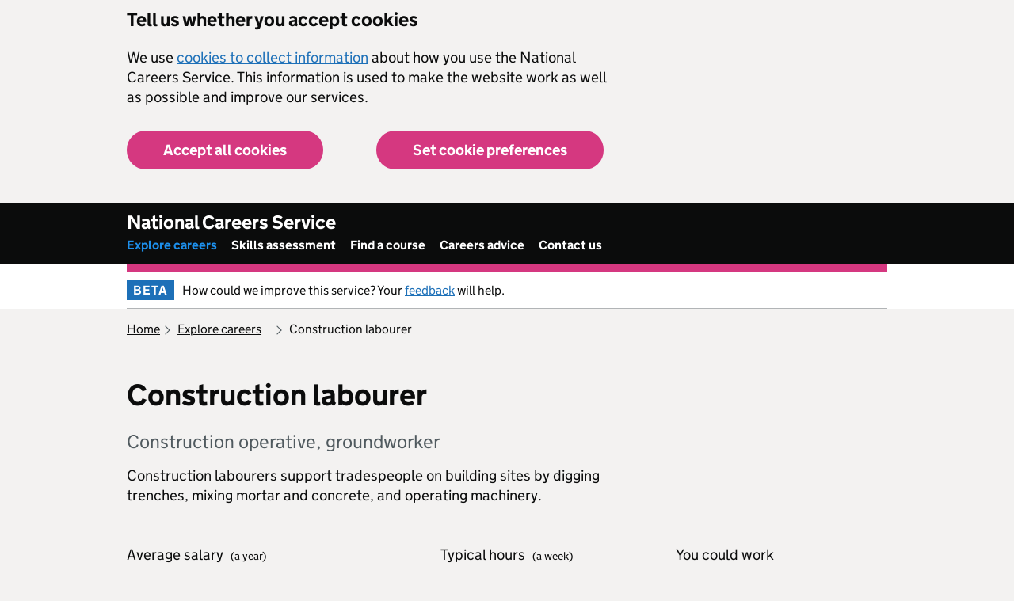

--- FILE ---
content_type: text/html; charset=utf-8
request_url: https://nationalcareers.service.gov.uk/job-profiles/construction-labourer
body_size: 44451
content:
<!DOCTYPE html>
<html lang="en-gb" class="govuk-template ">

<head>
    
<meta charset="utf-8" />
<meta name="viewport" content="width=device-width, initial-scale=1">

<!-- Google Tag Manager -->
<script nonce="b2bkbA6mh4d2t1HPNXfhSsqI">
    (function (w, d, s, l, i) {
        w[l] = w[l] || []; w[l].push({
            'gtm.start':
                new Date().getTime(), event: 'gtm.js'
        }); var f = d.getElementsByTagName(s)[0],
            j = d.createElement(s), dl = l != 'dataLayer' ? '&l=' + l : ''; j.async = true; j.src =
                'https://www.googletagmanager.com/gtm.js?id=' + i + dl; var n = d.querySelector('[nonce]');
        n && j.setAttribute('nonce', n.nonce || n.getAttribute('nonce')); f.parentNode.insertBefore(j, f);
    })(window, document, 'script', 'dataLayer', 'GTM-554PPX9');
</script>
<!-- End Google Tag Manager -->

<!-- Microsoft Clarity -->
<script type="text/javascript" nonce="b2bkbA6mh4d2t1HPNXfhSsqI">
    (function (c, l, a, r, i, t, y) { c[a] = c[a] || function () { (c[a].q = c[a].q || []).push(arguments) };
     t = l.createElement(r); t.async = 1; t.src = "https://www.clarity.ms/tag/" + i; y = l.getElementsByTagName(r)[0]; y.parentNode.insertBefore(t, y); })
     (window, document, "clarity", "script", "juhtiqb5m2");</script>
<!-- End Microsoft Clarity -->

<meta http-equiv="X-UA-Compatible" content="IE=edge" />

<meta property="og:image" content="https://cdn.nationalcareers.service.gov.uk/nationalcareers_toolkit/images/govuk-opengraph-image-tudor-crown.png">

<link rel="shortcut icon" sizes="16x16 32x32 48x48" href="https://cdn.nationalcareers.service.gov.uk/nationalcareers_toolkit/images/govuk-favicon-tudor-crown.ico" type="image/x-icon" />
<link rel="mask-icon" href="https://cdn.nationalcareers.service.gov.uk/nationalcareers_toolkit/images/govuk-icon-mask-tudor-crown.svg" color="#0b0c0c">
<link rel="apple-touch-icon" href="https://cdn.nationalcareers.service.gov.uk/nationalcareers_toolkit/images/govuk-icon-180-tudor-crown.png">
        <link href="https://cdn.nationalcareers.service.gov.uk/nationalcareers_toolkit/css/all.min.css?202601291326" rel="stylesheet" type="text/css" />
<title>Construction labourer | Explore Careers | National Careers Service</title>


    
<link rel="canonical" href="https://nationalcareers.service.gov.uk/job-profiles/construction-labourer">

    
<script type="text/javascript" nonce="b2bkbA6mh4d2t1HPNXfhSsqI">
    !(function (cfg) { function e() { cfg.onInit && cfg.onInit(n) } var x, w, D, t, E, n, C = window, O = document, b = C.location, q = "script", I = "ingestionendpoint", L = "disableExceptionTracking", j = "ai.device."; "instrumentationKey"[x = "toLowerCase"](), w = "crossOrigin", D = "POST", t = "appInsightsSDK", E = cfg.name || "appInsights", (cfg.name || C[t]) && (C[t] = E), n = C[E] || function (g) { var f = !1, m = !1, h = { initialize: !0, queue: [], sv: "8", version: 2, config: g }; function v(e, t) { var n = {}, i = "Browser"; function a(e) { e = "" + e; return 1 === e.length ? "0" + e : e } return n[j + "id"] = i[x](), n[j + "type"] = i, n["ai.operation.name"] = b && b.pathname || "_unknown_", n["ai.internal.sdkVersion"] = "javascript:snippet_" + (h.sv || h.version), { time: (i = new Date).getUTCFullYear() + "-" + a(1 + i.getUTCMonth()) + "-" + a(i.getUTCDate()) + "T" + a(i.getUTCHours()) + ":" + a(i.getUTCMinutes()) + ":" + a(i.getUTCSeconds()) + "." + (i.getUTCMilliseconds() / 1e3).toFixed(3).slice(2, 5) + "Z", iKey: e, name: "Microsoft.ApplicationInsights." + e.replace(/-/g, "") + "." + t, sampleRate: 100, tags: n, data: { baseData: { ver: 2 } }, ver: undefined, seq: "1", aiDataContract: undefined } } var n, i, t, a, y = -1, T = 0, S = ["js.monitor.azure.com", "js.cdn.applicationinsights.io", "js.cdn.monitor.azure.com", "js0.cdn.applicationinsights.io", "js0.cdn.monitor.azure.com", "js2.cdn.applicationinsights.io", "js2.cdn.monitor.azure.com", "az416426.vo.msecnd.net"], o = g.url || cfg.src, r = function () { return s(o, null) }; function s(d, t) { if ((n = navigator) && (~(n = (n.userAgent || "").toLowerCase()).indexOf("msie") || ~n.indexOf("trident/")) && ~d.indexOf("ai.3") && (d = d.replace(/(\/)(ai\.3\.)([^\d]*)$/, function (e, t, n) { return t + "ai.2" + n })), !1 !== cfg.cr) for (var e = 0; e < S.length; e++)if (0 < d.indexOf(S[e])) { y = e; break } var n, i = function (e) { var a, t, n, i, o, r, s, c, u, l; h.queue = [], m || (0 <= y && T + 1 < S.length ? (a = (y + T + 1) % S.length, p(d.replace(/^(.*\/\/)([\w\.]*)(\/.*)$/, function (e, t, n, i) { return t + S[a] + i })), T += 1) : (f = m = !0, s = d, !0 !== cfg.dle && (c = (t = function () { var e, t = {}, n = g.connectionString; if (n) for (var i = n.split(";"), a = 0; a < i.length; a++) { var o = i[a].split("="); 2 === o.length && (t[o[0][x]()] = o[1]) } return t[I] || (e = (n = t.endpointsuffix) ? t.location : null, t[I] = "https://" + (e ? e + "." : "") + "dc." + (n || "services.visualstudio.com")), t }()).instrumentationkey || g.instrumentationKey || "", t = (t = (t = t[I]) && "/" === t.slice(-1) ? t.slice(0, -1) : t) ? t + "/v2/track" : g.endpointUrl, t = g.userOverrideEndpointUrl || t, (n = []).push((i = "SDK LOAD Failure: Failed to load Application Insights SDK script (See stack for details)", o = s, u = t, (l = (r = v(c, "Exception")).data).baseType = "ExceptionData", l.baseData.exceptions = [{ typeName: "SDKLoadFailed", message: i.replace(/\./g, "-"), hasFullStack: !1, stack: i + "\nSnippet failed to load [" + o + "] -- Telemetry is disabled\nHelp Link: https://go.microsoft.com/fwlink/?linkid=2128109\nHost: " + (b && b.pathname || "_unknown_") + "\nEndpoint: " + u, parsedStack: [] }], r)), n.push((l = s, i = t, (u = (o = v(c, "Message")).data).baseType = "MessageData", (r = u.baseData).message = 'AI (Internal): 99 message:"' + ("SDK LOAD Failure: Failed to load Application Insights SDK script (See stack for details) (" + l + ")").replace(/\"/g, "") + '"', r.properties = { endpoint: i }, o)), s = n, c = t, JSON && ((u = C.fetch) && !cfg.useXhr ? u(c, { method: D, body: JSON.stringify(s), mode: "cors" }) : XMLHttpRequest && ((l = new XMLHttpRequest).open(D, c), l.setRequestHeader("Content-type", "application/json"), l.send(JSON.stringify(s))))))) }, a = function (e, t) { m || setTimeout(function () { !t && h.core || i() }, 500), f = !1 }, p = function (e) { var n = O.createElement(q), e = (n.src = e, t && (n.integrity = t), n.setAttribute("data-ai-name", E), cfg[w]); return !e && "" !== e || "undefined" == n[w] || (n[w] = e), n.onload = a, n.onerror = i, n.onreadystatechange = function (e, t) { "loaded" !== n.readyState && "complete" !== n.readyState || a(0, t) }, cfg.ld && cfg.ld < 0 ? O.getElementsByTagName("head")[0].appendChild(n) : setTimeout(function () { O.getElementsByTagName(q)[0].parentNode.appendChild(n) }, cfg.ld || 0), n }; p(d) } cfg.sri && (n = o.match(/^((http[s]?:\/\/.*\/)\w+(\.\d+){1,5})\.(([\w]+\.){0,2}js)$/)) && 6 === n.length ? (d = "".concat(n[1], ".integrity.json"), i = "&commat;".concat(n[4]), l = window.fetch, t = function (e) { if (!e.ext || !e.ext[i] || !e.ext[i].file) throw Error("Error Loading JSON response"); var t = e.ext[i].integrity || null; s(o = n[2] + e.ext[i].file, t) }, l && !cfg.useXhr ? l(d, { method: "GET", mode: "cors" }).then(function (e) { return e.json()["catch"](function () { return {} }) }).then(t)["catch"](r) : XMLHttpRequest && ((a = new XMLHttpRequest).open("GET", d), a.onreadystatechange = function () { if (a.readyState === XMLHttpRequest.DONE) if (200 === a.status) try { t(JSON.parse(a.responseText)) } catch (e) { r() } else r() }, a.send())) : o && r(); try { h.cookie = O.cookie } catch (k) { } function e(e) { for (; e.length;)!function (t) { h[t] = function () { var e = arguments; f || h.queue.push(function () { h[t].apply(h, e) }) } }(e.pop()) } var c, u, l = "track", d = "TrackPage", p = "TrackEvent", l = (e([l + "Event", l + "PageView", l + "Exception", l + "Trace", l + "DependencyData", l + "Metric", l + "PageViewPerformance", "start" + d, "stop" + d, "start" + p, "stop" + p, "addTelemetryInitializer", "setAuthenticatedUserContext", "clearAuthenticatedUserContext", "flush"]), h.SeverityLevel = { Verbose: 0, Information: 1, Warning: 2, Error: 3, Critical: 4 }, (g.extensionConfig || {}).ApplicationInsightsAnalytics || {}); return !0 !== g[L] && !0 !== l[L] && (e(["_" + (c = "onerror")]), u = C[c], C[c] = function (e, t, n, i, a) { var o = u && u(e, t, n, i, a); return !0 !== o && h["_" + c]({ message: e, url: t, lineNumber: n, columnNumber: i, error: a, evt: C.event }), o }, g.autoExceptionInstrumented = !0), h }(cfg.cfg), (C[E] = n).queue && 0 === n.queue.length ? (n.queue.push(e), n.trackPageView({})) : e(); })({
  src: "https://js.monitor.azure.com/scripts/b/ai.3.gbl.min.js",
  // name: "appInsights", // Global SDK Instance name defaults to "appInsights" when not supplied
  // ld: 0, // Defines the load delay (in ms) before attempting to load the sdk. -1 = block page load and add to head. (default) = 0ms load after timeout,
  // useXhr: 1, // Use XHR instead of fetch to report failures (if available),
  // dle: true, // Prevent the SDK from reporting load failure log
  crossOrigin: "anonymous", // When supplied this will add the provided value as the cross origin attribute on the script tag
  // onInit: null, // Once the application insights instance has loaded and initialized this callback function will be called with 1 argument -- the sdk instance (DON'T ADD anything to the sdk.queue -- As they won't get called)
  // sri: false, // Custom optional value to specify whether fetching the snippet from integrity file and do integrity check
  cfg: { // Application Insights Configuration
    connectionString: "InstrumentationKey=e893a45f-0f90-4972-8297-209b9880118b;IngestionEndpoint=https://westeurope-5.in.applicationinsights.azure.com/;LiveEndpoint=https://westeurope.livediagnostics.monitor.azure.com/;ApplicationId=c4fb0765-60ac-47a0-ab54-7e224f4fc703"
}});
</script>
</head>

<body class="govuk-template__body ">
    

    <!-- Google Tag Manager (noscript) -->
<noscript>
    <iframe src="https://www.googletagmanager.com/ns.html?id=GTM-554PPX9" title="google tag manager" height="0" width="0" class="hide">
    </iframe>
</noscript> <!-- End Google Tag Manager (noscript) -->

<script nonce="b2bkbA6mh4d2t1HPNXfhSsqI">
    document.body.className = ((document.body.className) ? document.body.className + ' js-enabled' : 'js-enabled');
</script>


<a href="#main-content" class="govuk-skip-link">Skip to main content</a>


<div id="global-cookie-banner" class="gem-c-cookie-banner govuk-clearfix" data-module="cookie-banner" role="region" aria-label="cookie banner" data-nosnippet="">
    <div id="cookie-message" class="gem-c-cookie-banner__wrapper govuk-width-container">
        <div class="govuk-grid-row">
            <div class=" govuk-grid-column-two-thirds">
                <div class="gem-c-cookie-banner__message">
                    <strong class="govuk-heading-m">Tell us whether you accept cookies</strong>
                    <p class="govuk-body">
                        We use <a class="govuk-link" href="/help/cookie-settings/">cookies to collect information</a> about how you use the National Careers Service. This information is used to make the website work as well as possible and improve our services.
                    </p>
                </div>
                <div class="govuk-form-group gem-c-cookie-banner__buttons">
                    <div id="accept-cookies-div" class="gem-c-cookie-banner__button gem-c-cookie-banner__button-accept govuk-grid-column-full govuk-grid-column-one-half-from-desktop">
                    </div>

                    <div class="gem-c-cookie-banner__button gem-c-cookie-banner__button-settings govuk-grid-column-full govuk-grid-column-one-half-from-desktop">
                        <a id="set-cookie-preference" class="govuk-button ncs-button__primary gem-c-button gem-c-button--inline" role="button" data-module="track-click" data-track-category="cookieBanner" data-track-action="Cookie banner settings clicked" href="/help/cookie-settings/">Set cookie preferences</a>
                    </div>
                </div>
            </div>
        </div>
    </div>
    <div id="confirmatiom-message" class="gem-c-cookie-banner__confirmation govuk-width-container" tabindex="-1">
        <p class="govuk-body gem-c-cookie-banner__confirmation-message">
            You’ve accepted all cookies. You can <a class="govuk-link" href="/help/cookie-settings/" data-module="track-click" data-track-category="cookieBanner" data-track-action="Cookie banner settings clicked from confirmation">change your cookie settings</a> at any
            time.
        </p><button id="hide-cookies-message" class="govuk-link gem-c-cookie-banner__hide-button" data-hide-cookie-banner="true" data-module="track-click" data-track-category="cookieBanner" data-track-action="Hide cookie banner">Hide</button>
    </div>
</div>



<header class="govuk-header"  data-module="govuk-header" id="top">
    <div class="govuk-header__container govuk-width-container ncs-header__container">
        <a href="/" class="govuk-header__link govuk-header__link--service-name">
            National Careers Service
        </a>

        <button type="button" class="govuk-header__menu-button govuk-js-header-toggle" aria-controls="navigation" aria-label="Show or hide Top Level Navigation">Menu</button>

        <nav>
            <ul id="navigation" class="govuk-header__navigation" aria-label="Top Level Navigation">
                        <li class="govuk-header__navigation-item govuk-header__navigation-item--active"><a href="/explore-careers" class="govuk-header__link" target="_self">Explore careers</a></li>
                        <li class="govuk-header__navigation-item "><a href="/discover-your-skills-and-careers" class="govuk-header__link" target="_self">Skills assessment</a></li>
                        <li class="govuk-header__navigation-item "><a href="/find-a-course" class="govuk-header__link" target="_self">Find a course</a></li>
                        <li class="govuk-header__navigation-item "><a href="/careers-advice" class="govuk-header__link" target="_self">Careers advice</a></li>
                        <li class="govuk-header__navigation-item "><a href="/contact-us" class="govuk-header__link" target="_self">Contact us</a></li>
            </ul>
        </nav>
    </div>
</header>



    <section aria-label="PhaseBanner">
        <div class="govuk-width-container"><div class="govuk-phase-banner"><p class="govuk-phase-banner__content"><strong class="govuk-tag govuk-phase-banner__content__tag ">beta
</strong>How could we improve this service? Your <a href="https://dferesearch.fra1.qualtrics.com/jfe/form/SV_4TMvchACdXh77Ya" class="govuk-link" rel="noreferrer noopener" target="_blank">feedback</a> will help.<br>
</p></div></div>


        <div class="govuk-width-container">
            
<div class="govuk-width-container">
    <div id="compuiShell-ErrorSummary" class="govuk-error-summary dfc-composite-shell-hide" aria-labelledby="compuiShell-error-summary-title" role="alert" tabindex="-1" data-module="govuk-error-summary">
        <h2 class="govuk-error-summary__title" id="compuiShell-error-summary-title">
            There is a problem
        </h2>
        <div class="govuk-error-summary__body">
            <ul class="govuk-list govuk-error-summary__list"></ul>
        </div>
    </div>
</div>

        </div>
    </section>

    <main class="govuk-!-padding-top-0 govuk-!-padding-bottom-0" id="main-content">



<header class= "job-profile-hero">
    <div class="govuk-width-container">
            
<div class="govuk-width-container">
    <div class="govuk-breadcrumbs">
        <ol class="govuk-breadcrumbs__list ec-breadcrumbs">
                        <li class="govuk-breadcrumbs__list-item ec-breadcrumb">
                            <a name="BreadbrumbLink" class="govuk-breadcrumbs__link" href="/">Home</a>
                        </li>
                        <li class="govuk-breadcrumbs__list-item ec-breadcrumb">
                            <a name="BreadbrumbLink" class="govuk-breadcrumbs__link" href="/explore-careers">Explore careers</a>
                        </li>
                        <li class="govuk-breadcrumbs__list-item ec-breadcrumb" aria-current="page">Construction labourer</li>
        </ol>
    </div>
</div>

        
<div class="govuk-grid-row">
    <div class="govuk-grid-column-two-thirds">
        <h1> Construction labourer</h1>
        <h2 class="govuk-!-margin-top-5 govuk-!-margin-bottom-3"><span class="sr-hidden">Alternative titles for this job include </span>Construction operative, groundworker</h2>

        <p>Construction labourers support tradespeople on building sites by digging trenches, mixing mortar and concrete, and operating machinery.</p>
    </div>
</div>

<div class="govuk-grid-row">
    <div id="Salary" class="column-40 job-profile-heroblock">
        <h2>
            Average salary
            <span>(a year)</span>
        </h2>

        <div class="job-profile-salary job-profile-heroblock-content">
                <p class="dfc-code-jpsstarter">&#xA3;23,000 <span>Starter</span></p>
                <i class="sr-hidden dfc-code-jpshidden">to</i>
                <p class="dfc-code-jpsexperienced">&#xA3;35,000 <span>Experienced</span></p>
        </div>
    </div>
    <div id="WorkingHours" class="column-30 job-profile-heroblock">
        <h2>Typical hours <span>(a week)</span></h2>
        <div class="job-profile-hours job-profile-heroblock-content">
            <p class="dfc-code-jphours">
40 to 44                <span class="dfc-code-jpwhoursdetail">a week</span>
            </p>
        </div>
    </div>
    <div id="WorkingHoursPatterns" class="column-30 job-profile-heroblock">
        <h2>
            You could work
        </h2>
        <div class="job-profile-pattern job-profile-heroblock-content">
            <p class="dfc-code-jpwpattern">
                evenings / weekends
                <span class="dfc-code-jpwpatterndetail">away from home</span>
            </p>
        </div>
    </div>
</div>
    </div>
</header>
        <div class="govuk-main-wrapper">
            <div class="govuk-width-container">
                <div class="govuk-grid-row">
                    <div class="govuk-grid-column-full">
                    </div>
                </div>

                



    <div class="govuk-width-container">
        <div class="govuk-grid-row">
            <div class="govuk-grid-column-two-thirds">
                    
<section class="job-profile-video">
</section>
                <div class="job-profile-sections">
                    <div class="govuk-accordion" data-module="govuk-accordion" id="job-profile-accordion-with-summary-sections">
                        

<div class="govuk-accordion__section ">
    <div class="govuk-accordion__section-header">
        <h2 class="govuk-accordion__section-heading">
            <span class="govuk-accordion__section-button" id="jp-accordion-how-to-become">
                How to become
            </span>
        </h2>
        
        <div class="govuk-accordion__section-summary govuk-body" id="job-profile-accordion-with-summary-sections-summary-1">
            Explore the different ways to get into this role.
        </div>
    </div>
    <div id="job-profile-accordion-with-summary-sections-content-how-to-become" class="govuk-accordion__section-content">
        <section id="HowToBecome">
            <h2 class="job-profile-heading" id="jp-accordion-with-summary-sections-heading-how-to-become">How to become</h2>

            <p>You can get into this job through:</p>
<ul>
    <li>a college course</li>
    <li>an apprenticeship</li>
    <li>applying directly</li>
</ul>

                
                        <section class="job-profile-subsection" id="College">
            <h3>College</h3>
            <div class="job-profile-subsection-content">

                <p>You could take a college course in construction skills or construction operations.</p>
<p>Courses like these may help you when applying for jobs.</p>
    


                

                    <h4>Entry requirements</h4>
                    <p>Entry requirements for these courses vary.</p>
                        <ul class="list-reqs">
                        </ul>

                    <h4>More Information</h4>
                    <ul class="list-link">
                            <li><a class="htb-feature" href="https://www.gov.uk/what-different-qualification-levels-mean/list-of-qualification-levels">equivalent entry requirements</a></li>
                            <li><a class="htb-feature" href="https://www.gov.uk/further-education-courses/financial-help">funding advice</a></li>
                            <li><a class="htb-feature" href="/find-a-course">search for courses</a></li>
                    </ul>
            </div>
        </section>

                        <section class="job-profile-subsection" id="Apprenticeship">
            <h3>Apprenticeship</h3>
            <div class="job-profile-subsection-content">

                <p>You could apply to do a Level 2 Intermediate Apprenticeship with a construction firm.&nbsp;</p><p>Apprenticeship examples include:</p>
<ul>
<li>groundworker</li>
<li>construction plant operative</li>
<li>piling attendant</li>
<li>road surfacing operative</li>
</ul>

                

                    <h4>Entry requirements</h4>
                    <p>You&#x27;ll usually need:</p>
                        <ul class="list-reqs">
                                <li>some GCSEs, usually including English and maths, or equivalent, for an intermediate apprenticeship</li>
                        </ul>

                    <h4>More Information</h4>
                    <ul class="list-link">
                            <li><a class="htb-feature" href="https://www.gov.uk/what-different-qualification-levels-mean/list-of-qualification-levels">equivalent entry requirements</a></li>
                            <li><a class="htb-feature" href="https://www.gov.uk/apprenticeships-guide">guide to apprenticeships</a></li>
                    </ul>
            </div>
        </section>

            

    <section class="job-profile-subsection" id="directapplication">
        <h3>Direct Application</h3>
        <div class="job-profile-subsection-content">
            <p>You can apply directly for jobs. There are no set requirements but it may help if you have:</p>
<ul>
    <li>construction site experience</li>
    <li>knowledge of building materials</li>
    <li>experience in a builder's merchants or yard</li>
</ul>
<p>You may need your own safety boots, hard hat and hi-viz top, though some employers will supply these.</p>
        </div>
    </section>




                <section class="job-profile-subsection" id="moreinfo">
        <h3>More Information</h3>
        <div class="job-profile-subsection-content">
                <h4>Registration</h4>
                <ul>
                        <li>you'll need a <a href="https://www.cscs.uk.com">Construction Skills Certification Scheme</a> (CSCS) card or equivalent to train and work on a construction site</li>
                </ul>

                <h4>Further information</h4>
<p>You can find out more about working in construction from:</p>
<ul>
    <li><a href="https://www.goconstruct.org/learn-about-construction/find-the-role-for-you/career-explorer/general-construction-operative/">Go Construct</a></li>
    <li><a href="https://housebuildingcareers.org.uk/">House Building Careers</a></li>
</ul>        </div>
    </section>

        </section>
    </div>
</div>
                        
<div class="govuk-accordion__section ">
    <div class="govuk-accordion__section-header">
        <h2 class="govuk-accordion__section-heading">
            <span class="govuk-accordion__section-button" id="jp-accordion-what-it-takes">
                What it takes
            </span>
        </h2>
        <div class="govuk-accordion__section-summary govuk-body" id="job-profile-accordion-with-summary-sections-summary-2">
            Find out what skills you&rsquo;ll use in this role.
        </div>
    </div>
    <div id="job-profile-accordion-with-summary-sections-content-what-it-takes" class="govuk-accordion__section-content">
    <section id="WhatItTakes">
            <h2 id="jp-accordion-with-summary-sections-heading-what-it-takes" class="job-profile-headings">What it takes</h2>

                <section class="job-profile-subsection">
        <h3>Skills and knowledge</h3>
        <div class="job-profile-subsection-content">
            <p>You'll need:</p>
            <ul>
                        <li>
                            knowledge of building and construction
                        </li>
                        <li>
                            the ability to work well with your hands
                        </li>
                        <li>
                            the ability to work well with others
                        </li>
                        <li>
                            knowledge of public safety and security 
                        </li>
                        <li>
                            to be thorough and pay attention to detail
                        </li>
                        <li>
                            the ability to operate and control equipment
                        </li>
                        <li>
                            the ability to accept criticism and work well under pressure
                        </li>
                        <li>
                            physical fitness and endurance
                        </li>
                    <li>to be able to carry out basic tasks on a computer or hand-held device</li>
            </ul>
        </div>
    </section>

                <section class="job-profile-subsection" id="restrictions">
        <h3>Restrictions and Requirements</h3>
        <div class="job-profile-subsection-content">
            <p>Some jobs involve operating plant machinery, like excavators or dumper trucks. To do this, you'll need to be 18 or over and have a driving licence.</p>
        </div>
    </section>


    </section>
    </div>
</div>
                        
<div class="govuk-accordion__section ">
    <div class="govuk-accordion__section-header">
        <h2 class="govuk-accordion__section-heading">
            <span class="govuk-accordion__section-button" id="jp-accordion-what-youll-do">
                What you&rsquo;ll do
            </span>
        </h2>
        <div class="govuk-accordion__section-summary govuk-body" id="job-profile-accordion-with-summary-sections-summary-3">
            Discover the day to day tasks you&rsquo;ll do in this role.
        </div>
    </div>
    <div id="job-profile-accordion-with-summary-sections-content-what-youll-do" class="govuk-accordion__section-content" >
    <section id="WhatYouWillDo">
            <h2 id="jp-accordion-with-summary-sections-heading-what-youll-do" class="job-profile-heading">What you'll do</h2>
        <section class="job-profile-subsection">
            <h3>Day-to-day tasks</h3>
            <div class="job-profile-subsection-content">
                <p>As a construction labourer, you could:</p>
<ul>
    <li>mark out and dig trenches for foundations and drains</li>
    <li>put up formwork panels to hold setting concrete in place</li>
    <li>fix steel bars to reinforce concrete structures</li>
    <li>build retaining walls with panels to allow excavations - steel piling</li>
    <li>lay concrete for foundations, floors and beams</li>
    <li>build or resurface roads, and lay kerbs and paving</li>
<li>use machinery to lift and move building materials around a site</li>
    <li>keep tradespeople supplied with bricks, mortar and timber</li>
</ul>
            </div>
        </section>
        <section class="job-profile-subsection" id="workingenvironment">
            <h3>Working environment</h3>
            <div class="job-profile-subsection-content">

                    <p>
                        You could work on a construction site.
                    </p>

                    <p>
                        Your working environment may be at height and outdoors in all weathers.
                    </p>

                    <p>
                        You may need to wear protective clothing.
                    </p>
            </div>
        </section>
    </section>
    </div>
</div>
                        
<div class="govuk-accordion__section ">
    <div class="govuk-accordion__section-header">
        <h2 class="govuk-accordion__section-heading">
            <span class="govuk-accordion__section-button" id="jp-accordion-career-path-and-progression">
                Career path and progression
            </span>
        </h2>
        <div class="govuk-accordion__section-summary govuk-body" id="job-profile-accordion-with-summary-sections-summary-4">
            Look at progression in this role and similar opportunities.
        </div>
    </div>
    <div id="job-profile-accordion-with-summary-sections-content-career-path-and-progression" class="govuk-accordion__section-content">
    <section id="CareerPathAndProgression">
            <h2 class="job-profile-heading" id="jp-accordion-with-summary-sections-heading-career-path-and-progression">Career path and progression</h2>
        <p>You could train on the job to be a qualified tradesperson or plant operator. You could also work in demolition or road resurfacing.</p>
<p>With experience, you could become a team leader or construction site supervisor.</p>
    </section>
    </div>
</div>
                        
<div class="govuk-accordion__section ">
    <div class="govuk-accordion__section-header">
        <h2 class="govuk-accordion__section-heading">
            <span class="govuk-accordion__section-button" id="jp-accordion-current-opportunities">
                Current opportunities
            </span>
        </h2>
        <div class="govuk-accordion__section-summary govuk-body" id="job-profile-accordion-with-summary-sections-summary-5">
            Find apprenticeships, courses and jobs available near you.
        </div>
    </div>
    <div id="job-profile-accordion-with-summary-sections-content-current-opportunities" class="govuk-accordion__section-content" >
    <section id="CurrentOpportunities">
            <h2 class="job-profile-headings" id="jp-accordion-with-summary-sections-heading-current-opportunities">Current opportunities</h2>
        <div class="govuk-grid-row" id="appGeneric">
            <div class="govuk-grid-column-full">
                <h3 class="govuk-heading-m">
                    Apprenticeships
                    <span class="govuk-caption-m">In England</span>
                </h3>
            </div>
                    <div class="govuk-grid-column-one-half">
                        <div class="opportunity-item">
                            <h4 class="govuk-heading-s">
                                <a href="https://www.findapprenticeship.service.gov.uk/apprenticeship/reference/1000349727">Construction Operative Apprentice</a>
                            </h4>
                            <ul class="govuk-list">
                                <li><span class="govuk-body govuk-!-font-weight-bold">Wage: </span> Competitive <span class="govuk-body-s govuk-secondary-colour">Annually</span></li>
                            <li><span class="govuk-body govuk-!-font-weight-bold">Location:</span> NW5 1TN</li>
                            </ul>
                        </div>
                    </div>
                    <div class="govuk-grid-column-one-half">
                        <div class="opportunity-item">
                            <h4 class="govuk-heading-s">
                                <a href="https://www.findapprenticeship.service.gov.uk/apprenticeship/reference/1000349727">Construction Operative Apprentice</a>
                            </h4>
                            <ul class="govuk-list">
                                <li><span class="govuk-body govuk-!-font-weight-bold">Wage: </span> Competitive <span class="govuk-body-s govuk-secondary-colour">Annually</span></li>
                            <li><span class="govuk-body govuk-!-font-weight-bold">Location:</span> Cannock</li>
                            </ul>
                        </div>
                    </div>
                <div class="govuk-grid-column-full govuk-body-m dfc-code-jp-vacancyText">
                    <a href="https://www.findapprenticeship.service.gov.uk/apprenticeshipsearch">Find apprenticeships near you</a>
                </div>
        </div>
        <div class="govuk-grid-row dfc-code-jp-trainingCourse">
            <div class="govuk-grid-column-full">
                <h3 class="govuk-heading-m">
                    Courses
                    <span class="govuk-caption-m">In England</span>
                </h3>
            </div>
                    <div class="govuk-grid-column-one-half">
                        <div class="opportunity-item">
                            <h4 class="govuk-heading-s">
                                <a href="/find-a-course/course-details?CourseId=7664bf65-90c4-4824-9150-7c42ce555355&amp;r=8e8b20f4-c0f9-48e5-9330-be3a05cfc043">Certificate in Construction Skills (Construction Operations)</a>
                            </h4>
                            <ul class="govuk-list">
                                <li><span class="govuk-body govuk-!-font-weight-bold">Provider:</span> ST HELENS COLLEGE</li>
                                <li>
                                    <span class="govuk-body govuk-!-font-weight-bold">Start date:</span>

    <span id="start-date-1">Flexible</span>

                                </li>
                                <li><span class="govuk-body govuk-!-font-weight-bold">Location:</span> ST HELENS</li>
                            </ul>
                        </div>
                    </div>
                    <div class="govuk-grid-column-one-half">
                        <div class="opportunity-item">
                            <h4 class="govuk-heading-s">
                                <a href="/find-a-course/course-details?CourseId=1cc4e676-fc27-48f4-a9e7-96450ed444a3&amp;r=18497bb7-6743-42ce-bdda-9082962ea5f3">Construction Skills (Construction Operations) L1 Certificate</a>
                            </h4>
                            <ul class="govuk-list">
                                <li><span class="govuk-body govuk-!-font-weight-bold">Provider:</span> WEST SOMERSET COLLEGE</li>
                                <li>
                                    <span class="govuk-body govuk-!-font-weight-bold">Start date:</span>

    <span id="start-date-2">04 September 2026</span>

                                </li>
                                <li><span class="govuk-body govuk-!-font-weight-bold">Location:</span> Minehead</li>
                            </ul>
                        </div>
                    </div>
                <div class="govuk-grid-column-full govuk-body dfc-code-jp-TrainingCoursesText">
                    <a href="/find-a-course/search">Find courses near you</a>
                </div>
        </div>
        <div>
            <h3 class="govuk-heading-m">
                Jobs
                <span class="govuk-caption-m">In the United Kingdom</span>
            </h3>
            <p>The <a href="https://findajob.dwp.gov.uk">Find a job service</a> can help you with your search for jobs and send alerts when new jobs become available.</p>
        </div>
    </section>
    </div>
</div>
                    </div>
                </div>
            </div>

            <div class="govuk-grid-column-one-third">
                

<div class="job-profile-sidebar">
    <h3 id="job-profile-search" class="govuk-heading-m">Not what you're looking for?</h3>

    <form action="/explore-careers/search-results" class="ncs-search ncs-search__box js-live-search-form site-search ui-front" id="job-profile-search-box" method="get">
        <div class="search-wrapper">
            <h4>Search further careers</h4>
            <div class="govuk-form-group">
                <label class="ncs-label govuk-label js-search-label" for="search-main">Enter a job title</label>
                <div class="input-wrapper">

                    <input class="govuk-input search-input js-search-focus js-autocomplete ui-autocomplete-input" data-autocomplete-fuzzysearch="True" data-autocomplete-maxlength="7" data-autocomplete-maxnumberdisplyed="5" data-autocomplete-minlength="2" data-autocomplete-source="/explore-careers/searchautocomplete" id="search-main" name="SearchTerm" type="search" value="" autocomplete="off" aria-label="Enter a job title" placeholder="Enter a job title">

                    <div class="input-search-item input-submit-wrapper">
                        <button id="search-button" class="submit input-search-submit" type="submit" value="Search" data-module="govuk-button">Search</button>
                    </div>
                </div>
            </div>
        </div>
        <input id="JobProfileUrl" name="JobProfileUrl" type="hidden" value="" />
    </form>
</div>

                
<div class="job-profile-related">
    <h3 class="govuk-heading-m">Related careers</h3>
    <ul class="list list-big">
                <li><a href="/job-profiles/construction-plant-operator">Construction plant operator</a></li>
                <li><a href="/job-profiles/road-worker">Road worker</a></li>
                <li><a href="/job-profiles/demolition-operative">Demolition operative</a></li>
                <li><a href="/job-profiles/bricklayer">Bricklayer</a></li>
                <li><a href="/job-profiles/builders-merchant">Builders&#x27; merchant</a></li>
    </ul>
</div>

                
<div>
         <h2 class="govuk-heading-m">Skills assessment</h2>
    <p class="govuk-body"><a href="/discover-your-skills-and-careers" class="govuk-link">Take an assessment</a> to learn more about your skills and the careers that might suit you.</p>
</div>


                
<div class="app-related-items">
    <h2 class="govuk-heading-m">Speak to an adviser</h2>
<p class="govuk-body-m">You can call <a class="govuk-link" href="tel:0800100900" rel="external">0800 100 900</a> or <a class="govuk-link" href="/webchat/chat" rel="external" target="'_blank'">use webchat</a> to speak to an adviser.</p>
<p class="govuk-body-m">We're open:</p>
<ul class="govuk-list govuk-list--bullet">
<li><strong>8am to 8pm</strong> Monday to Friday</li>
<li><strong>10am to 5pm</strong> Saturdays and <a href="https://www.gov.uk/bank-holidays" class="govuk-link" rel="noreferrer noopener">bank holidays</a></li>
</ul>
<p>We're closed on Sundays, Christmas Day and New Year's Day.</p>
</div>


            </div>
        </div>
        <div class="job-profile-feedback">
    <div class="job-profile-feedback-start">
        <p>Is this page useful?</p><a class="yes" href="#job-profile-feedback-answered" id="jp-feedback-yes">Yes</a>
        <a class="no" href="#job-profile-feedback-answered" id="jp-feedback-no">No</a>
    </div>
    <div id="job-profile-feedback-answered" class="job-profile-feedback-end-yes js-hidden">
        <p>Thank you for your feedback.</p>
    </div>
    <div class="job-profile-feedback-end-no js-hidden">
        <p>Thank you for your feedback. <a id="job-profile-feedback-survey" href='https://www.smartsurvey.co.uk/s/ExploreCareersJobProfileFeedback/'>Click here</a> if you'd like to let us know how we can improve the service.</p>
    </div>
</div>
    </div>

            </div>
        </div>
    </main>


    
<footer class="govuk-footer "><div class="govuk-width-container "><div class="govuk-footer__navigation"><div class="govuk-footer__section govuk-grid-column-two-thirds"><h2 class="govuk-footer__heading govuk-heading-m">Website information</h2><ul class="govuk-footer__list govuk-footer__list--columns-2"><li class="govuk-footer__list-item"><a class="govuk-footer__link" href="/about-us">About us</a></li><li class="govuk-footer__list-item"><a class="govuk-footer__link" href="/help">Help</a></li><li class="govuk-footer__list-item"><a class="govuk-footer__link" href="/help/cookies">Privacy and cookies</a></li><li class="govuk-footer__list-item"><a class="govuk-footer__link" href="/help/accessibility">Accessibility statement</a></li><li class="govuk-footer__list-item"><a class="govuk-footer__link" href="/help/terms-and-conditions">Terms and conditions</a></li><li class="govuk-footer__list-item"><a class="govuk-footer__link" href="/help/information-sources">Information sources</a></li></ul></div><div class="govuk-footer__section govuk-grid-column-one-third"><h2 class="govuk-footer__heading govuk-heading-m">Other UK career services</h2><ul class="govuk-footer__list"><li class="govuk-footer__list-item"><a class="govuk-footer__link" href="https://www.myworldofwork.co.uk/">Scotland</a></li><li class="govuk-footer__list-item"><a class="govuk-footer__link" href="https://careerswales.gov.wales/">Wales</a></li><li class="govuk-footer__list-item"><a class="govuk-footer__link" href="https://www.nidirect.gov.uk/campaigns/careers">Northern Ireland</a></li></ul></div></div><hr class="govuk-footer__section-break"><div class="govuk-footer__meta"><div class="govuk-footer__meta-item govuk-footer__meta-item--grow"><svg class="govuk-footer__licence-logo" xmlns="http://www.w3.org/2000/svg" viewBox="0 0 483.2 195.7" height="17" width="41"><path fill="currentColor" d="M421.5 142.8V.1l-50.7 32.3v161.1h112.4v-50.7zm-122.3-9.6A47.12 47.12 0 0 1 221 97.8c0-26 21.1-47.1 47.1-47.1 16.7 0 31.4 8.7 39.7 21.8l42.7-27.2A97.63 97.63 0 0 0 268.1 0c-36.5 0-68.3 20.1-85.1 49.7A98 98 0 0 0 97.8 0C43.9 0 0 43.9 0 97.8s43.9 97.8 97.8 97.8c36.5 0 68.3-20.1 85.1-49.7a97.76 97.76 0 0 0 149.6 25.4l19.4 22.2h3v-87.8h-80l24.3 27.5zM97.8 145c-26 0-47.1-21.1-47.1-47.1s21.1-47.1 47.1-47.1 47.2 21 47.2 47S123.8 145 97.8 145"></path></svg><span class="govuk-footer__licence-description">All content is available under the <a class="govuk-footer__link" target="_blank" href="https://www.nationalarchives.gov.uk/doc/open-government-licence/version/3/" rel="noopener noreferrer license">Open Government Licence v3.0</a>, except where otherwise stated</span></div><div class="govuk-footer__meta-item"><a class="govuk-footer__link govuk-footer__copyright-logo" target="_blank" href="https://www.nationalarchives.gov.uk/information-management/re-using-public-sector-information/uk-government-licensing-framework/crown-copyright/" rel="noopener noreferrer">© Crown copyright</a></div></div></div></footer>


    
        <script src="https://cdn.nationalcareers.service.gov.uk/nationalcareers_toolkit/js/jquerybundle.min.js?202601291326" type="text/javascript" nonce="b2bkbA6mh4d2t1HPNXfhSsqI"></script>
        <script src="https://cdn.nationalcareers.service.gov.uk/nationalcareers_toolkit/js/dfcdigital.min.js?202601291326" type="text/javascript" nonce="b2bkbA6mh4d2t1HPNXfhSsqI"></script>
        <script src="https://cdn.nationalcareers.service.gov.uk/nationalcareers_toolkit/js/dfc-app-jobprofile.min.js?202601291326" type="text/javascript" nonce="b2bkbA6mh4d2t1HPNXfhSsqI"></script>
        <script src="https://webchat.nationalcareers.service.gov.uk/widget/js/loader.js?bot=c76a0bc0-3b27-11ed-aee7-0242ac140009" type="text/javascript" async nonce="b2bkbA6mh4d2t1HPNXfhSsqI"></script>

<script nonce="b2bkbA6mh4d2t1HPNXfhSsqI">window.GOVUKFrontend.initAll()</script>

    
</body>
</html>

--- FILE ---
content_type: application/x-javascript
request_url: https://cdn.nationalcareers.service.gov.uk/nationalcareers_toolkit/js/dfcdigital.min.js?202601291326
body_size: 29701
content:
!function(e,t){"object"==typeof exports&&"undefined"!=typeof module?t(exports):"function"==typeof define&&define.amd?define("GOVUKFrontend",["exports"],t):t(e.GOVUKFrontend={})}(this,function(e){"use strict";function t(e,t){if(window.NodeList.prototype.forEach)return e.forEach(t);for(var n=0;n<e.length;n++)t.call(window,e[n],n,e)}function n(){for(var e=function(e){var t={},n=function(e,o){for(var i in e)if(Object.prototype.hasOwnProperty.call(e,i)){var r=e[i],s=o?o+"."+i:i;"object"==typeof r?n(r,s):t[s]=r}};return n(e),t},t={},n=0;n<arguments.length;n++){var o=e(arguments[n]);for(var i in o)Object.prototype.hasOwnProperty.call(o,i)&&(t[i]=o[i])}return t}function o(e,t){if(!e||"object"!=typeof e)throw new Error('Provide a `configObject` of type "object".');if(!t||"string"!=typeof t)throw new Error('Provide a `namespace` of type "string" to filter the `configObject` by.');var n={};for(var o in e){var i=o.split(".");if(Object.prototype.hasOwnProperty.call(e,o)&&i[0]===t)i.length>1&&i.shift(),n[i.join(".")]=e[o]}return n}function i(e){if("string"!=typeof e)return e;var t=e.trim();return"true"===t||"false"!==t&&(t.length>0&&isFinite(Number(t))?Number(t):e)}function r(e){var t={};for(var n in e)t[n]=i(e[n]);return t}function s(e,t){this.translations=e||{},this.locale=t&&t.locale||document.documentElement.lang||"en"}(function(e){var t,n,o;"defineProperty"in Object&&function(){try{return Object.defineProperty({},"test",{value:42}),!0}catch(e){return!1}}()||(t=Object.defineProperty,n=Object.prototype.hasOwnProperty("__defineGetter__"),o="A property cannot both have accessors and be writable or have a value",Object.defineProperty=function(e,i,r){if(t&&(e===window||e===document||e===Element.prototype||e instanceof Element))return t(e,i,r);if(null===e||!(e instanceof Object||"object"==typeof e))throw new TypeError("Object.defineProperty called on non-object");if(!(r instanceof Object))throw new TypeError("Property description must be an object");var s=String(i),a="value"in r||"writable"in r,l="get"in r&&typeof r.get,u="set"in r&&typeof r.set;if(l){if("function"!==l)throw new TypeError("Getter must be a function");if(!n)throw new TypeError("Getters & setters cannot be defined on this javascript engine");if(a)throw new TypeError(o);Object.__defineGetter__.call(e,s,r.get)}else e[s]=r.value;if(u){if("function"!==u)throw new TypeError("Setter must be a function");if(!n)throw new TypeError("Getters & setters cannot be defined on this javascript engine");if(a)throw new TypeError(o);Object.__defineSetter__.call(e,s,r.set)}return"value"in r&&(e[s]=r.value),e})}).call("object"==typeof window&&window||"object"==typeof self&&self||"object"==typeof global&&global||{}),function(e){"Document"in this||"undefined"==typeof WorkerGlobalScope&&"function"!=typeof importScripts&&(this.HTMLDocument?this.Document=this.HTMLDocument:(this.Document=this.HTMLDocument=document.constructor=new Function("return function Document() {}")(),this.Document.prototype=document))}.call("object"==typeof window&&window||"object"==typeof self&&self||"object"==typeof global&&global||{}),function(e){"Element"in this&&"HTMLElement"in this||function(){if(!window.Element||window.HTMLElement){window.Element=window.HTMLElement=new Function("return function Element() {}")();var e,t=document.appendChild(document.createElement("body")),n=t.appendChild(document.createElement("iframe")).contentWindow.document,o=Element.prototype=n.appendChild(n.createElement("*")),i={},r=function(e,t){var n,o,s,a=e.childNodes||[],l=-1;if(1===e.nodeType&&e.constructor!==Element)for(n in e.constructor=Element,i)o=i[n],e[n]=o;for(;s=t&&a[++l];)r(s,t);return e},s=document.getElementsByTagName("*"),a=document.createElement,l=100;o.attachEvent("onpropertychange",function(e){for(var t,n=e.propertyName,r=!i.hasOwnProperty(n),a=o[n],l=i[n],u=-1;t=s[++u];)1===t.nodeType&&(r||t[n]===l)&&(t[n]=a);i[n]=a}),o.constructor=Element,o.hasAttribute||(o.hasAttribute=function(e){return null!==this.getAttribute(e)}),u()||(document.onreadystatechange=u,e=setInterval(u,25)),document.createElement=function(e){var t=a(String(e).toLowerCase());return r(t)},document.removeChild(t)}else window.HTMLElement=window.Element;function u(){return l--||clearTimeout(e),!(!document.body||document.body.prototype||!/(complete|interactive)/.test(document.readyState))&&(r(document,!0),e&&document.body.prototype&&clearTimeout(e),!!document.body.prototype)}}()}.call("object"==typeof window&&window||"object"==typeof self&&self||"object"==typeof global&&global||{}),function(e){(function(){if(!document.documentElement.dataset)return!1;var e=document.createElement("div");return e.setAttribute("data-a-b","c"),e.dataset&&"c"==e.dataset.aB})()||Object.defineProperty(Element.prototype,"dataset",{get:function(){for(var e=this.attributes,t={},n=0;n<e.length;n++){var o=e[n];if(o&&o.name&&/^data-\w[.\w-]*$/.test(o.name)){var i=o.name,r=o.value,s=i.substr(5).replace(/-./g,function(e){return e.charAt(1).toUpperCase()});"__defineGetter__"in Object.prototype&&"__defineSetter__"in Object.prototype?Object.defineProperty(t,s,{enumerable:!0,get:function(){return this.value}.bind({value:r||""}),set:function(e,t){void 0!==t?this.setAttribute(e,t):this.removeAttribute(e)}.bind(this,i)}):t[s]=r}}return t}})}.call("object"==typeof window&&window||"object"==typeof self&&self||"object"==typeof global&&global||{}),function(e){"trim"in String.prototype||(String.prototype.trim=function(){return this.replace(/^[\s\uFEFF\xA0]+|[\s\uFEFF\xA0]+$/g,"")})}.call("object"==typeof window&&window||"object"==typeof self&&self||"object"==typeof global&&global||{}),s.prototype.t=function(e,t){if(!e)throw new Error("i18n: lookup key missing");t&&"number"==typeof t.count&&(e=e+"."+this.getPluralSuffix(e,t.count));var n=this.translations[e];if("string"==typeof n){if(n.match(/%{(.\S+)}/)){if(!t)throw new Error("i18n: cannot replace placeholders in string if no option data provided");return this.replacePlaceholders(n,t)}return n}return e},s.prototype.replacePlaceholders=function(e,t){var n;return this.hasIntlNumberFormatSupport()&&(n=new Intl.NumberFormat(this.locale)),e.replace(/%{(.\S+)}/g,function(e,o){if(Object.prototype.hasOwnProperty.call(t,o)){var i=t[o];return!1===i||"number"!=typeof i&&"string"!=typeof i?"":"number"==typeof i?n?n.format(i):i.toString():i}throw new Error("i18n: no data found to replace "+e+" placeholder in string")})},s.prototype.hasIntlPluralRulesSupport=function(){return Boolean(window.Intl&&"PluralRules"in window.Intl&&Intl.PluralRules.supportedLocalesOf(this.locale).length)},s.prototype.hasIntlNumberFormatSupport=function(){return Boolean(window.Intl&&"NumberFormat"in window.Intl&&Intl.NumberFormat.supportedLocalesOf(this.locale).length)},s.prototype.getPluralSuffix=function(e,t){if(t=Number(t),!isFinite(t))return"other";var n;if(e+"."+(n=this.hasIntlPluralRulesSupport()?new Intl.PluralRules(this.locale).select(t):this.selectPluralFormUsingFallbackRules(t))in this.translations)return n;if(e+".other"in this.translations)return console&&"warn"in console&&console.warn('i18n: Missing plural form ".'+n+'" for "'+this.locale+'" locale. Falling back to ".other".'),"other";throw new Error('i18n: Plural form ".other" is required for "'+this.locale+'" locale')},s.prototype.selectPluralFormUsingFallbackRules=function(e){e=Math.abs(Math.floor(e));var t=this.getPluralRulesForLocale();return t?s.pluralRules[t](e):"other"},s.prototype.getPluralRulesForLocale=function(){var e=this.locale,t=e.split("-")[0];for(var n in s.pluralRulesMap)if(Object.prototype.hasOwnProperty.call(s.pluralRulesMap,n))for(var o=s.pluralRulesMap[n],i=0;i<o.length;i++)if(o[i]===e||o[i]===t)return n},s.pluralRulesMap={arabic:["ar"],chinese:["my","zh","id","ja","jv","ko","ms","th","vi"],french:["hy","bn","fr","gu","hi","fa","pa","zu"],german:["af","sq","az","eu","bg","ca","da","nl","en","et","fi","ka","de","el","hu","lb","no","so","sw","sv","ta","te","tr","ur"],irish:["ga"],russian:["ru","uk"],scottish:["gd"],spanish:["pt-PT","it","es"],welsh:["cy"]},s.pluralRules={arabic:function(e){return 0===e?"zero":1===e?"one":2===e?"two":e%100>=3&&e%100<=10?"few":e%100>=11&&e%100<=99?"many":"other"},chinese:function(){return"other"},french:function(e){return 0===e||1===e?"one":"other"},german:function(e){return 1===e?"one":"other"},irish:function(e){return 1===e?"one":2===e?"two":e>=3&&e<=6?"few":e>=7&&e<=10?"many":"other"},russian:function(e){var t=e%100,n=t%10;return 1===n&&11!==t?"one":n>=2&&n<=4&&!(t>=12&&t<=14)?"few":0===n||n>=5&&n<=9||t>=11&&t<=14?"many":"other"},scottish:function(e){return 1===e||11===e?"one":2===e||12===e?"two":e>=3&&e<=10||e>=13&&e<=19?"few":"other"},spanish:function(e){return 1===e?"one":e%1e6==0&&0!==e?"many":"other"},welsh:function(e){return 0===e?"zero":1===e?"one":2===e?"two":3===e?"few":6===e?"many":"other"}},function(e){var t,n,o;"DOMTokenList"in this&&(!("classList"in(t=document.createElement("x")))||!t.classList.toggle("x",!1)&&!t.className)||("DOMTokenList"in(n=this)&&n.DOMTokenList&&(!document.createElementNS||!document.createElementNS("http://www.w3.org/2000/svg","svg")||document.createElementNS("http://www.w3.org/2000/svg","svg").classList instanceof DOMTokenList)||(n.DOMTokenList=function(){var t=!0,n=function(e,n,o,i){Object.defineProperty?Object.defineProperty(e,n,{configurable:!1===t||!!i,get:o}):e.__defineGetter__(n,o)};try{n({},"support")}catch(e){t=!1}return function(t,o){var i=this,r=[],s={},a=0,l=0,u=function(e){n(i,e,function(){return d(),r[e]},!1)},c=function(){if(a>=l)for(;l<a;++l)u(l)},d=function(){var e,n,i=arguments,l=/\s+/;if(i.length)for(n=0;n<i.length;++n)if(l.test(i[n]))throw(e=new SyntaxError('String "'+i[n]+'" contains an invalid character')).code=5,e.name="InvalidCharacterError",e;for(""===(r="object"==typeof t[o]?(""+t[o].baseVal).replace(/^\s+|\s+$/g,"").split(l):(""+t[o]).replace(/^\s+|\s+$/g,"").split(l))[0]&&(r=[]),s={},n=0;n<r.length;++n)s[r[n]]=!0;a=r.length,c()};return d(),n(i,"length",function(){return d(),a}),i.toLocaleString=i.toString=function(){return d(),r.join(" ")},i.item=function(e){return d(),r[e]},i.contains=function(e){return d(),!!s[e]},i.add=function(){d.apply(i,e=arguments);for(var e,n,l=0,u=e.length;l<u;++l)n=e[l],s[n]||(r.push(n),s[n]=!0);a!==r.length&&(a=r.length>>>0,"object"==typeof t[o]?t[o].baseVal=r.join(" "):t[o]=r.join(" "),c())},i.remove=function(){d.apply(i,e=arguments);for(var e,n={},l=0,u=[];l<e.length;++l)n[e[l]]=!0,delete s[e[l]];for(l=0;l<r.length;++l)n[r[l]]||u.push(r[l]);r=u,a=u.length>>>0,"object"==typeof t[o]?t[o].baseVal=r.join(" "):t[o]=r.join(" "),c()},i.toggle=function(t,n){return d.apply(i,[t]),e!==n?n?(i.add(t),!0):(i.remove(t),!1):s[t]?(i.remove(t),!1):(i.add(t),!0)},i}}()),"classList"in(o=document.createElement("span"))&&(o.classList.toggle("x",!1),o.classList.contains("x")&&(o.classList.constructor.prototype.toggle=function(t){var n=arguments[1];if(n===e){var o=!this.contains(t);return this[o?"add":"remove"](t),o}return this[(n=!!n)?"add":"remove"](t),n})),function(){var e=document.createElement("span");if("classList"in e&&(e.classList.add("a","b"),!e.classList.contains("b"))){var t=e.classList.constructor.prototype.add;e.classList.constructor.prototype.add=function(){for(var e=arguments,n=arguments.length,o=0;o<n;o++)t.call(this,e[o])}}}(),function(){var e=document.createElement("span");if("classList"in e&&(e.classList.add("a"),e.classList.add("b"),e.classList.remove("a","b"),e.classList.contains("b"))){var t=e.classList.constructor.prototype.remove;e.classList.constructor.prototype.remove=function(){for(var e=arguments,n=arguments.length,o=0;o<n;o++)t.call(this,e[o])}}}())}.call("object"==typeof window&&window||"object"==typeof self&&self||"object"==typeof global&&global||{}),function(e){var t;"document"in this&&"classList"in document.documentElement&&"Element"in this&&"classList"in Element.prototype&&((t=document.createElement("span")).classList.add("a","b"),t.classList.contains("b"))||function(e){var t=!0,n=function(e,n,o,i){Object.defineProperty?Object.defineProperty(e,n,{configurable:!1===t||!!i,get:o}):e.__defineGetter__(n,o)};try{n({},"support")}catch(e){t=!1}var o=function(e,i,r){n(e.prototype,i,function(){var e,s="__defineGetter__DEFINE_PROPERTY"+i;if(this[s])return e;if(this[s]=!0,!1===t){for(var a,l=o.mirror||document.createElement("div"),u=l.childNodes,c=u.length,d=0;d<c;++d)if(u[d]._R===this){a=u[d];break}a||(a=l.appendChild(document.createElement("div"))),e=DOMTokenList.call(a,this,r)}else e=new DOMTokenList(this,r);return n(this,i,function(){return e}),delete this[s],e},!0)};o(e.Element,"classList","className"),o(e.HTMLElement,"classList","className"),o(e.HTMLLinkElement,"relList","rel"),o(e.HTMLAnchorElement,"relList","rel"),o(e.HTMLAreaElement,"relList","rel")}(this)}.call("object"==typeof window&&window||"object"==typeof self&&self||"object"==typeof global&&global||{}),function(e){"document"in this&&"matches"in document.documentElement||(Element.prototype.matches=Element.prototype.webkitMatchesSelector||Element.prototype.oMatchesSelector||Element.prototype.msMatchesSelector||Element.prototype.mozMatchesSelector||function(e){for(var t=(this.document||this.ownerDocument).querySelectorAll(e),n=0;t[n]&&t[n]!==this;)++n;return!!t[n]})}.call("object"==typeof window&&window||"object"==typeof self&&self||"object"==typeof global&&global||{}),function(e){"document"in this&&"closest"in document.documentElement||(Element.prototype.closest=function(e){for(var t=this;t;){if(t.matches(e))return t;t="SVGElement"in window&&t instanceof SVGElement?t.parentNode:t.parentElement}return null})}.call("object"==typeof window&&window||"object"==typeof self&&self||"object"==typeof global&&global||{}),function(e){"Window"in this||"undefined"==typeof WorkerGlobalScope&&"function"!=typeof importScripts&&function(e){e.constructor?e.Window=e.constructor:(e.Window=e.constructor=new Function("return function Window() {}")()).prototype=this}(this)}.call("object"==typeof window&&window||"object"==typeof self&&self||"object"==typeof global&&global||{}),function(e){(function(e){if(!("Event"in e))return!1;if("function"==typeof e.Event)return!0;try{return new Event("click"),!0}catch(e){return!1}})(this)||function(){var t={click:1,dblclick:1,keyup:1,keypress:1,keydown:1,mousedown:1,mouseup:1,mousemove:1,mouseover:1,mouseenter:1,mouseleave:1,mouseout:1,storage:1,storagecommit:1,textinput:1};if("undefined"!=typeof document&&"undefined"!=typeof window){var n=window.Event&&window.Event.prototype||null;window.Event=Window.prototype.Event=function(t,n){if(!t)throw new Error("Not enough arguments");var o;if("createEvent"in document){o=document.createEvent("Event");var i=!(!n||n.bubbles===e)&&n.bubbles,r=!(!n||n.cancelable===e)&&n.cancelable;return o.initEvent(t,i,r),o}return(o=document.createEventObject()).type=t,o.bubbles=!(!n||n.bubbles===e)&&n.bubbles,o.cancelable=!(!n||n.cancelable===e)&&n.cancelable,o},n&&Object.defineProperty(window.Event,"prototype",{configurable:!1,enumerable:!1,writable:!0,value:n}),"createEvent"in document||(window.addEventListener=Window.prototype.addEventListener=Document.prototype.addEventListener=Element.prototype.addEventListener=function(){var e=this,n=arguments[0],i=arguments[1];if(e===window&&n in t)throw new Error("In IE8 the event: "+n+" is not available on the window object. Please see https://github.com/Financial-Times/polyfill-service/issues/317 for more information.");e._events||(e._events={}),e._events[n]||(e._events[n]=function(t){var n,i=e._events[t.type].list,r=i.slice(),s=-1,a=r.length;for(t.preventDefault=function(){!1!==t.cancelable&&(t.returnValue=!1)},t.stopPropagation=function(){t.cancelBubble=!0},t.stopImmediatePropagation=function(){t.cancelBubble=!0,t.cancelImmediate=!0},t.currentTarget=e,t.relatedTarget=t.fromElement||null,t.target=t.target||t.srcElement||e,t.timeStamp=(new Date).getTime(),t.clientX&&(t.pageX=t.clientX+document.documentElement.scrollLeft,t.pageY=t.clientY+document.documentElement.scrollTop);++s<a&&!t.cancelImmediate;)s in r&&-1!==o(i,n=r[s])&&"function"==typeof n&&n.call(e,t)},e._events[n].list=[],e.attachEvent&&e.attachEvent("on"+n,e._events[n])),e._events[n].list.push(i)},window.removeEventListener=Window.prototype.removeEventListener=Document.prototype.removeEventListener=Element.prototype.removeEventListener=function(){var e,t=arguments[0],n=arguments[1];this._events&&this._events[t]&&this._events[t].list&&-1!==(e=o(this._events[t].list,n))&&(this._events[t].list.splice(e,1),this._events[t].list.length||(this.detachEvent&&this.detachEvent("on"+t,this._events[t]),delete this._events[t]))},window.dispatchEvent=Window.prototype.dispatchEvent=Document.prototype.dispatchEvent=Element.prototype.dispatchEvent=function(e){if(!arguments.length)throw new Error("Not enough arguments");if(!e||"string"!=typeof e.type)throw new Error("DOM Events Exception 0");var t=this,n=e.type;try{if(!e.bubbles){e.cancelBubble=!0;var o=function(e){e.cancelBubble=!0,(t||window).detachEvent("on"+n,o)};this.attachEvent("on"+n,o)}this.fireEvent("on"+n,e)}catch(o){e.target=t;do{e.currentTarget=t,"_events"in t&&"function"==typeof t._events[n]&&t._events[n].call(t,e),"function"==typeof t["on"+n]&&t["on"+n].call(t,e),t=9===t.nodeType?t.parentWindow:t.parentNode}while(t&&!e.cancelBubble)}return!0},document.attachEvent("onreadystatechange",function(){"complete"===document.readyState&&document.dispatchEvent(new Event("DOMContentLoaded",{bubbles:!0}))}))}function o(e,t){for(var n=-1,o=e.length;++n<o;)if(n in e&&e[n]===t)return n;return-1}}()}.call("object"==typeof window&&window||"object"==typeof self&&self||"object"==typeof global&&global||{}),function(e){"bind"in Function.prototype||Object.defineProperty(Function.prototype,"bind",{value:function(e){var t,n=Array,o=Object,i=o.prototype,r=n.prototype,s=function(){},a=i.toString,l="function"==typeof Symbol&&"symbol"==typeof Symbol.toStringTag,u=Function.prototype.toString;t=function(e){if("function"!=typeof e)return!1;if(l)return function(e){try{return u.call(e),!0}catch(e){return!1}}(e);var t=a.call(e);return"[object Function]"===t||"[object GeneratorFunction]"===t};var c=r.slice,d=r.concat,h=r.push,p=Math.max,f=this;if(!t(f))throw new TypeError("Function.prototype.bind called on incompatible "+f);for(var m,v=c.call(arguments,1),g=p(0,f.length-v.length),y=[],b=0;b<g;b++)h.call(y,"$"+b);return m=Function("binder","return function ("+y.join(",")+"){ return binder.apply(this, arguments); }")(function(){if(this instanceof m){var t=f.apply(this,d.call(v,c.call(arguments)));return o(t)===t?t:this}return f.apply(e,d.call(v,c.call(arguments)))}),f.prototype&&(s.prototype=f.prototype,m.prototype=new s,s.prototype=null),m}})}.call("object"==typeof window&&window||"object"==typeof self&&self||"object"==typeof global&&global||{});var a={hideAllSections:"Hide all sections",hideSection:"Hide",hideSectionAriaLabel:"Hide this section",showAllSections:"Show all sections",showSection:"Show",showSectionAriaLabel:"Show this section"};function l(e,t){if(!(e instanceof HTMLElement))return this;this.$module=e;var i={i18n:a,rememberExpanded:!0};this.config=n(i,t||{},r(e.dataset)),this.i18n=new s(o(this.config,"i18n")),this.controlsClass="govuk-accordion__controls",this.showAllClass="govuk-accordion__show-all",this.showAllTextClass="govuk-accordion__show-all-text",this.sectionClass="govuk-accordion__section",this.sectionExpandedClass="govuk-accordion__section--expanded",this.sectionButtonClass="govuk-accordion__section-button",this.sectionHeaderClass="govuk-accordion__section-header",this.sectionHeadingClass="govuk-accordion__section-heading",this.sectionHeadingDividerClass="govuk-accordion__section-heading-divider",this.sectionHeadingTextClass="govuk-accordion__section-heading-text",this.sectionHeadingTextFocusClass="govuk-accordion__section-heading-text-focus",this.sectionShowHideToggleClass="govuk-accordion__section-toggle",this.sectionShowHideToggleFocusClass="govuk-accordion__section-toggle-focus",this.sectionShowHideTextClass="govuk-accordion__section-toggle-text",this.upChevronIconClass="govuk-accordion-nav__chevron",this.downChevronIconClass="govuk-accordion-nav__chevron--down",this.sectionSummaryClass="govuk-accordion__section-summary",this.sectionSummaryFocusClass="govuk-accordion__section-summary-focus",this.sectionContentClass="govuk-accordion__section-content";var l=this.$module.querySelectorAll("."+this.sectionClass);if(!l.length)return this;this.$sections=l,this.browserSupportsSessionStorage=u.checkForSessionStorage(),this.$showAllButton=null,this.$showAllIcon=null,this.$showAllText=null}l.prototype.init=function(){if(this.$module&&this.$sections){this.initControls(),this.initSectionHeaders();var e=this.checkIfAllSectionsOpen();this.updateShowAllButton(e)}},l.prototype.initControls=function(){this.$showAllButton=document.createElement("button"),this.$showAllButton.setAttribute("type","button"),this.$showAllButton.setAttribute("class",this.showAllClass),this.$showAllButton.setAttribute("aria-expanded","false"),this.$showAllIcon=document.createElement("span"),this.$showAllIcon.classList.add(this.upChevronIconClass),this.$showAllButton.appendChild(this.$showAllIcon);var e=document.createElement("div");e.setAttribute("class",this.controlsClass),e.appendChild(this.$showAllButton),this.$module.insertBefore(e,this.$module.firstChild),this.$showAllText=document.createElement("span"),this.$showAllText.classList.add(this.showAllTextClass),this.$showAllButton.appendChild(this.$showAllText),this.$showAllButton.addEventListener("click",this.onShowOrHideAllToggle.bind(this)),"onbeforematch"in document&&document.addEventListener("beforematch",this.onBeforeMatch.bind(this))},l.prototype.initSectionHeaders=function(){var e=this;t(this.$sections,function(t,n){var o=t.querySelector("."+e.sectionHeaderClass);o&&(e.constructHeaderMarkup(o,n),e.setExpanded(e.isExpanded(t),t),o.addEventListener("click",e.onSectionToggle.bind(e,t)),e.setInitialState(t))})},l.prototype.constructHeaderMarkup=function(e,t){var n=e.querySelector("."+this.sectionButtonClass),o=e.querySelector("."+this.sectionHeadingClass),i=e.querySelector("."+this.sectionSummaryClass);if(n&&o){var r=document.createElement("button");r.setAttribute("type","button"),r.setAttribute("aria-controls",this.$module.id+"-content-"+(t+1).toString());for(var s=0;s<n.attributes.length;s++){var a=n.attributes.item(s);"id"!==a.nodeName&&r.setAttribute(a.nodeName,a.nodeValue)}var l=document.createElement("span");l.classList.add(this.sectionHeadingTextClass),l.id=n.id;var u=document.createElement("span");u.classList.add(this.sectionHeadingTextFocusClass),l.appendChild(u),u.innerHTML=n.innerHTML;var c=document.createElement("span");c.classList.add(this.sectionShowHideToggleClass),c.setAttribute("data-nosnippet","");var d=document.createElement("span");d.classList.add(this.sectionShowHideToggleFocusClass),c.appendChild(d);var h=document.createElement("span"),p=document.createElement("span");if(p.classList.add(this.upChevronIconClass),d.appendChild(p),h.classList.add(this.sectionShowHideTextClass),d.appendChild(h),r.appendChild(l),r.appendChild(this.getButtonPunctuationEl()),i){var f=document.createElement("span"),m=document.createElement("span");m.classList.add(this.sectionSummaryFocusClass),f.appendChild(m);for(var v=0,g=i.attributes.length;v<g;++v){var y=i.attributes.item(v).nodeName,b=i.attributes.item(v).nodeValue;f.setAttribute(y,b)}m.innerHTML=i.innerHTML,i.parentNode.replaceChild(f,i),r.appendChild(f),r.appendChild(this.getButtonPunctuationEl())}r.appendChild(c),o.removeChild(n),o.appendChild(r)}},l.prototype.onBeforeMatch=function(e){var t=e.target;if(t instanceof Element){var n=t.closest("."+this.sectionClass);n&&this.setExpanded(!0,n)}},l.prototype.onSectionToggle=function(e){var t=this.isExpanded(e);this.setExpanded(!t,e),this.storeState(e)},l.prototype.onShowOrHideAllToggle=function(){var e=this,n=this.$sections,o=!this.checkIfAllSectionsOpen();t(n,function(t){e.setExpanded(o,t),e.storeState(t)}),e.updateShowAllButton(o)},l.prototype.setExpanded=function(e,t){var n=t.querySelector("."+this.upChevronIconClass),o=t.querySelector("."+this.sectionShowHideTextClass),i=t.querySelector("."+this.sectionButtonClass),r=t.querySelector("."+this.sectionContentClass);if(n&&o instanceof HTMLElement&&i&&r){var s=e?this.i18n.t("hideSection"):this.i18n.t("showSection");o.innerText=s,i.setAttribute("aria-expanded",e.toString());var a=[],l=t.querySelector("."+this.sectionHeadingTextClass);l instanceof HTMLElement&&a.push(l.innerText.trim());var u=t.querySelector("."+this.sectionSummaryClass);u instanceof HTMLElement&&a.push(u.innerText.trim());var c=e?this.i18n.t("hideSectionAriaLabel"):this.i18n.t("showSectionAriaLabel");a.push(c),i.setAttribute("aria-label",a.join(" , ")),e?(r.removeAttribute("hidden"),t.classList.add(this.sectionExpandedClass),n.classList.remove(this.downChevronIconClass)):(r.setAttribute("hidden","until-found"),t.classList.remove(this.sectionExpandedClass),n.classList.add(this.downChevronIconClass));var d=this.checkIfAllSectionsOpen();this.updateShowAllButton(d)}},l.prototype.isExpanded=function(e){return e.classList.contains(this.sectionExpandedClass)},l.prototype.checkIfAllSectionsOpen=function(){return this.$sections.length===this.$module.querySelectorAll("."+this.sectionExpandedClass).length},l.prototype.updateShowAllButton=function(e){var t=e?this.i18n.t("hideAllSections"):this.i18n.t("showAllSections");this.$showAllButton.setAttribute("aria-expanded",e.toString()),this.$showAllText.innerText=t,e?this.$showAllIcon.classList.remove(this.downChevronIconClass):this.$showAllIcon.classList.add(this.downChevronIconClass)};var u={checkForSessionStorage:function(){var e,t="this is the test string";try{return window.sessionStorage.setItem(t,t),e=window.sessionStorage.getItem(t)===t.toString(),window.sessionStorage.removeItem(t),e}catch(e){return!1}}};l.prototype.storeState=function(e){if(this.browserSupportsSessionStorage&&this.config.rememberExpanded){var t=e.querySelector("."+this.sectionButtonClass);if(t){var n=t.getAttribute("aria-controls"),o=t.getAttribute("aria-expanded");n&&o&&window.sessionStorage.setItem(n,o)}}},l.prototype.setInitialState=function(e){if(this.browserSupportsSessionStorage&&this.config.rememberExpanded){var t=e.querySelector("."+this.sectionButtonClass);if(t){var n=t.getAttribute("aria-controls"),o=n?window.sessionStorage.getItem(n):null;null!==o&&this.setExpanded("true"===o,e)}}},l.prototype.getButtonPunctuationEl=function(){var e=document.createElement("span");return e.classList.add("govuk-visually-hidden",this.sectionHeadingDividerClass),e.innerHTML=", ",e};function c(e,t){if(!(e instanceof HTMLElement))return this;this.$module=e,this.debounceFormSubmitTimer=null;this.config=n({preventDoubleClick:!1},t||{},r(e.dataset))}c.prototype.init=function(){this.$module&&(this.$module.addEventListener("keydown",this.handleKeyDown),this.$module.addEventListener("click",this.debounce.bind(this)))},c.prototype.handleKeyDown=function(e){var t=e.target;32===e.keyCode&&t instanceof HTMLElement&&"button"===t.getAttribute("role")&&(e.preventDefault(),t.click())},c.prototype.debounce=function(e){if(this.config.preventDoubleClick)return this.debounceFormSubmitTimer?(e.preventDefault(),!1):void(this.debounceFormSubmitTimer=setTimeout(function(){this.debounceFormSubmitTimer=null}.bind(this),1e3))},function(e){"Date"in self&&"now"in self.Date&&"getTime"in self.Date.prototype||(Date.now=function(){return(new Date).getTime()})}.call("object"==typeof window&&window||"object"==typeof self&&self||"object"==typeof global&&global||{});var d={charactersUnderLimit:{one:"You have %{count} character remaining",other:"You have %{count} characters remaining"},charactersAtLimit:"You have 0 characters remaining",charactersOverLimit:{one:"You have %{count} character too many",other:"You have %{count} characters too many"},wordsUnderLimit:{one:"You have %{count} word remaining",other:"You have %{count} words remaining"},wordsAtLimit:"You have 0 words remaining",wordsOverLimit:{one:"You have %{count} word too many",other:"You have %{count} words too many"},textareaDescription:{other:""}};function h(e,t){if(!(e instanceof HTMLElement))return this;var i=e.querySelector(".govuk-js-character-count");if(!(i instanceof HTMLTextAreaElement||i instanceof HTMLInputElement))return this;var a,l,u,c={threshold:0,i18n:d},h=r(e.dataset),p={};if(("maxwords"in h||"maxlength"in h)&&(p={maxlength:!1,maxwords:!1}),this.config=n(c,t||{},p,h),this.i18n=new s(o(this.config,"i18n"),{locale:(a=e,l="lang",u=a.closest("["+l+"]"),u?u.getAttribute(l):null)}),this.maxLength=1/0,"maxwords"in this.config&&this.config.maxwords)this.maxLength=this.config.maxwords;else{if(!("maxlength"in this.config&&this.config.maxlength))return;this.maxLength=this.config.maxlength}this.$module=e,this.$textarea=i,this.$visibleCountMessage=null,this.$screenReaderCountMessage=null,this.lastInputTimestamp=null,this.lastInputValue="",this.valueChecker=null}function p(e){if(!(e instanceof HTMLElement))return this;var t=e.querySelectorAll('input[type="checkbox"]');if(!t.length)return this;this.$module=e,this.$inputs=t}h.prototype.init=function(){if(this.$module&&this.$textarea){var e=this.$textarea,t=document.getElementById(e.id+"-info");if(t){t.innerText.match(/^\s*$/)&&(t.innerText=this.i18n.t("textareaDescription",{count:this.maxLength})),e.insertAdjacentElement("afterend",t);var n=document.createElement("div");n.className="govuk-character-count__sr-status govuk-visually-hidden",n.setAttribute("aria-live","polite"),this.$screenReaderCountMessage=n,t.insertAdjacentElement("afterend",n);var o=document.createElement("div");o.className=t.className,o.classList.add("govuk-character-count__status"),o.setAttribute("aria-hidden","true"),this.$visibleCountMessage=o,t.insertAdjacentElement("afterend",o),t.classList.add("govuk-visually-hidden"),e.removeAttribute("maxlength"),this.bindChangeEvents(),window.addEventListener("onpageshow"in window?"pageshow":"DOMContentLoaded",this.updateCountMessage.bind(this)),this.updateCountMessage()}}},h.prototype.bindChangeEvents=function(){var e=this.$textarea;e.addEventListener("keyup",this.handleKeyUp.bind(this)),e.addEventListener("focus",this.handleFocus.bind(this)),e.addEventListener("blur",this.handleBlur.bind(this))},h.prototype.handleKeyUp=function(){this.updateVisibleCountMessage(),this.lastInputTimestamp=Date.now()},h.prototype.handleFocus=function(){this.valueChecker=setInterval(function(){(!this.lastInputTimestamp||Date.now()-500>=this.lastInputTimestamp)&&this.updateIfValueChanged()}.bind(this),1e3)},h.prototype.handleBlur=function(){clearInterval(this.valueChecker)},h.prototype.updateIfValueChanged=function(){this.$textarea.value!==this.lastInputValue&&(this.lastInputValue=this.$textarea.value,this.updateCountMessage())},h.prototype.updateCountMessage=function(){this.updateVisibleCountMessage(),this.updateScreenReaderCountMessage()},h.prototype.updateVisibleCountMessage=function(){var e=this.$textarea,t=this.$visibleCountMessage,n=this.maxLength-this.count(e.value);this.isOverThreshold()?t.classList.remove("govuk-character-count__message--disabled"):t.classList.add("govuk-character-count__message--disabled"),n<0?(e.classList.add("govuk-textarea--error"),t.classList.remove("govuk-hint"),t.classList.add("govuk-error-message")):(e.classList.remove("govuk-textarea--error"),t.classList.remove("govuk-error-message"),t.classList.add("govuk-hint")),t.innerText=this.getCountMessage()},h.prototype.updateScreenReaderCountMessage=function(){var e=this.$screenReaderCountMessage;this.isOverThreshold()?e.removeAttribute("aria-hidden"):e.setAttribute("aria-hidden","true"),e.innerText=this.getCountMessage()},h.prototype.count=function(e){return"maxwords"in this.config&&this.config.maxwords?(e.match(/\S+/g)||[]).length:e.length},h.prototype.getCountMessage=function(){var e=this.maxLength-this.count(this.$textarea.value),t="maxwords"in this.config&&this.config.maxwords?"words":"characters";return this.formatCountMessage(e,t)},h.prototype.formatCountMessage=function(e,t){if(0===e)return this.i18n.t(t+"AtLimit");var n=e<0?"OverLimit":"UnderLimit";return this.i18n.t(t+n,{count:Math.abs(e)})},h.prototype.isOverThreshold=function(){if(!this.config.threshold)return!0;var e=this.$textarea,t=this.count(e.value);return this.maxLength*this.config.threshold/100<=t},p.prototype.init=function(){if(this.$module&&this.$inputs){var e=this.$module;t(this.$inputs,function(e){var t=e.getAttribute("data-aria-controls");t&&document.getElementById(t)&&(e.setAttribute("aria-controls",t),e.removeAttribute("data-aria-controls"))}),window.addEventListener("onpageshow"in window?"pageshow":"DOMContentLoaded",this.syncAllConditionalReveals.bind(this)),this.syncAllConditionalReveals(),e.addEventListener("click",this.handleClick.bind(this))}},p.prototype.syncAllConditionalReveals=function(){t(this.$inputs,this.syncConditionalRevealWithInputState.bind(this))},p.prototype.syncConditionalRevealWithInputState=function(e){var t=e.getAttribute("aria-controls");if(t){var n=document.getElementById(t);if(n&&n.classList.contains("govuk-checkboxes__conditional")){var o=e.checked;e.setAttribute("aria-expanded",o.toString()),n.classList.toggle("govuk-checkboxes__conditional--hidden",!o)}}},p.prototype.unCheckAllInputsExcept=function(e){var n=this;t(document.querySelectorAll('input[type="checkbox"][name="'+e.name+'"]'),function(t){e.form===t.form&&t!==e&&(t.checked=!1,n.syncConditionalRevealWithInputState(t))})},p.prototype.unCheckExclusiveInputs=function(e){var n=this;t(document.querySelectorAll('input[data-behaviour="exclusive"][type="checkbox"][name="'+e.name+'"]'),function(t){e.form===t.form&&(t.checked=!1,n.syncConditionalRevealWithInputState(t))})},p.prototype.handleClick=function(e){var t=e.target;t instanceof HTMLInputElement&&"checkbox"===t.type&&(t.getAttribute("aria-controls")&&this.syncConditionalRevealWithInputState(t),t.checked&&("exclusive"===t.getAttribute("data-behaviour")?this.unCheckAllInputsExcept(t):this.unCheckExclusiveInputs(t)))};function f(e){if(!(e instanceof HTMLElement))return this;this.$module=e,this.$summary=null,this.$content=null}function m(e,t){if(!(e instanceof HTMLElement))return this;this.$module=e;this.config=n({disableAutoFocus:!1},t||{},r(e.dataset))}f.prototype.init=function(){this.$module&&("HTMLDetailsElement"in window&&this.$module instanceof HTMLDetailsElement||this.polyfillDetails())},f.prototype.polyfillDetails=function(){var e,t=this.$module,n=this.$summary=t.getElementsByTagName("summary").item(0),o=this.$content=t.getElementsByTagName("div").item(0);n&&o&&(o.id||(o.id="details-content-"+(e=(new Date).getTime(),void 0!==window.performance&&"function"==typeof window.performance.now&&(e+=window.performance.now()),"xxxxxxxx-xxxx-4xxx-yxxx-xxxxxxxxxxxx".replace(/[xy]/g,function(t){var n=(e+16*Math.random())%16|0;return e=Math.floor(e/16),("x"===t?n:3&n|8).toString(16)}))),t.setAttribute("role","group"),n.setAttribute("role","button"),n.setAttribute("aria-controls",o.id),n.tabIndex=0,this.$module.hasAttribute("open")?n.setAttribute("aria-expanded","true"):(n.setAttribute("aria-expanded","false"),o.style.display="none"),this.polyfillHandleInputs(this.polyfillSetAttributes.bind(this)))},f.prototype.polyfillSetAttributes=function(){return this.$module.hasAttribute("open")?(this.$module.removeAttribute("open"),this.$summary.setAttribute("aria-expanded","false"),this.$content.style.display="none"):(this.$module.setAttribute("open","open"),this.$summary.setAttribute("aria-expanded","true"),this.$content.style.display=""),!0},f.prototype.polyfillHandleInputs=function(e){this.$summary.addEventListener("keypress",function(t){var n=t.target;13!==t.keyCode&&32!==t.keyCode||n instanceof HTMLElement&&"summary"===n.nodeName.toLowerCase()&&(t.preventDefault(),n.click?n.click():e(t))}),this.$summary.addEventListener("keyup",function(e){var t=e.target;32===e.keyCode&&t instanceof HTMLElement&&"summary"===t.nodeName.toLowerCase()&&e.preventDefault()}),this.$summary.addEventListener("click",e)},m.prototype.init=function(){if(this.$module){var e=this.$module;this.setFocus(),e.addEventListener("click",this.handleClick.bind(this))}},m.prototype.setFocus=function(){var e=this.$module;this.config.disableAutoFocus||(e.setAttribute("tabindex","-1"),e.addEventListener("blur",function(){e.removeAttribute("tabindex")}),e.focus())},m.prototype.handleClick=function(e){var t=e.target;this.focusTarget(t)&&e.preventDefault()},m.prototype.focusTarget=function(e){if(!(e instanceof HTMLAnchorElement))return!1;var t=this.getFragmentFromUrl(e.href);if(!t)return!1;var n=document.getElementById(t);if(!n)return!1;var o=this.getAssociatedLegendOrLabel(n);return!!o&&(o.scrollIntoView(),n.focus({preventScroll:!0}),!0)},m.prototype.getFragmentFromUrl=function(e){if(-1!==e.indexOf("#"))return e.split("#").pop()},m.prototype.getAssociatedLegendOrLabel=function(e){var t=e.closest("fieldset");if(t){var n=t.getElementsByTagName("legend");if(n.length){var o=n[0];if(e instanceof HTMLInputElement&&("checkbox"===e.type||"radio"===e.type))return o;var i=o.getBoundingClientRect().top,r=e.getBoundingClientRect();if(r.height&&window.innerHeight)if(r.top+r.height-i<window.innerHeight/2)return o}}return document.querySelector("label[for='"+e.getAttribute("id")+"']")||e.closest("label")};var v={activated:"Loading.",timedOut:"Exit this page expired.",pressTwoMoreTimes:"Shift, press 2 more times to exit.",pressOneMoreTime:"Shift, press 1 more time to exit."};function g(e,t){var i={i18n:v};if(!(e instanceof HTMLElement))return this;var a=e.querySelector(".govuk-exit-this-page__button");if(!(a instanceof HTMLElement))return this;this.config=n(i,t||{},r(e.dataset)),this.i18n=new s(o(this.config,"i18n")),this.$module=e,this.$button=a,this.$skiplinkButton=document.querySelector(".govuk-js-exit-this-page-skiplink"),this.$updateSpan=null,this.$indicatorContainer=null,this.$overlay=null,this.keypressCounter=0,this.lastKeyWasModified=!1,this.timeoutTime=5e3,this.keypressTimeoutId=null,this.timeoutMessageId=null}function y(e){if(!(e instanceof HTMLElement))return this;this.$module=e,this.$menuButton=e.querySelector(".govuk-js-header-toggle"),this.$menu=this.$menuButton&&e.querySelector("#"+this.$menuButton.getAttribute("aria-controls")),this.menuIsOpen=!1,this.mql=null}function b(e,t){if(!(e instanceof HTMLElement))return this;this.$module=e;this.config=n({disableAutoFocus:!1},t||{},r(e.dataset))}function w(e){if(!(e instanceof HTMLElement))return this;var t=e.querySelectorAll('input[type="radio"]');if(!t.length)return this;this.$module=e,this.$inputs=t}function C(e){if(!(e instanceof HTMLAnchorElement))return this;this.$module=e,this.$linkedElement=null,this.linkedElementListener=!1}function k(e){if(!(e instanceof HTMLElement))return this;var t=e.querySelectorAll("a.govuk-tabs__tab");if(!t.length)return this;this.$module=e,this.$tabs=t,this.keys={left:37,right:39,up:38,down:40},this.jsHiddenClass="govuk-tabs__panel--hidden",this.boundTabClick=this.onTabClick.bind(this),this.boundTabKeydown=this.onTabKeydown.bind(this),this.boundOnHashChange=this.onHashChange.bind(this),this.changingHash=!1}g.prototype.initUpdateSpan=function(){this.$updateSpan=document.createElement("span"),this.$updateSpan.setAttribute("role","status"),this.$updateSpan.className="govuk-visually-hidden",this.$module.appendChild(this.$updateSpan)},g.prototype.initButtonClickHandler=function(){this.$button.addEventListener("click",this.handleClick.bind(this)),this.$skiplinkButton&&this.$skiplinkButton.addEventListener("click",this.handleClick.bind(this))},g.prototype.buildIndicator=function(){this.$indicatorContainer=document.createElement("div"),this.$indicatorContainer.className="govuk-exit-this-page__indicator",this.$indicatorContainer.setAttribute("aria-hidden","true");for(var e=0;e<3;e++){var t=document.createElement("div");t.className="govuk-exit-this-page__indicator-light",this.$indicatorContainer.appendChild(t)}this.$button.appendChild(this.$indicatorContainer)},g.prototype.updateIndicator=function(){this.keypressCounter>0?this.$indicatorContainer.classList.add("govuk-exit-this-page__indicator--visible"):this.$indicatorContainer.classList.remove("govuk-exit-this-page__indicator--visible"),t(this.$indicatorContainer.querySelectorAll(".govuk-exit-this-page__indicator-light"),function(e,t){e.classList.toggle("govuk-exit-this-page__indicator-light--on",t<this.keypressCounter)}.bind(this))},g.prototype.exitPage=function(){this.$updateSpan.innerText="",document.body.classList.add("govuk-exit-this-page-hide-content"),this.$overlay=document.createElement("div"),this.$overlay.className="govuk-exit-this-page-overlay",this.$overlay.setAttribute("role","alert"),document.body.appendChild(this.$overlay),this.$overlay.innerText=this.i18n.t("activated"),window.location.href=this.$button.getAttribute("href")},g.prototype.handleClick=function(e){e.preventDefault(),this.exitPage()},g.prototype.handleKeypress=function(e){"Shift"!==e.key&&16!==e.keyCode&&16!==e.which||this.lastKeyWasModified?null!==this.keypressTimeoutId&&this.resetKeypressTimer():(this.keypressCounter+=1,this.updateIndicator(),null!==this.timeoutMessageId&&(clearTimeout(this.timeoutMessageId),this.timeoutMessageId=null),this.keypressCounter>=3?(this.keypressCounter=0,null!==this.keypressTimeoutId&&(clearTimeout(this.keypressTimeoutId),this.keypressTimeoutId=null),this.exitPage()):1===this.keypressCounter?this.$updateSpan.innerText=this.i18n.t("pressTwoMoreTimes"):this.$updateSpan.innerText=this.i18n.t("pressOneMoreTime"),this.setKeypressTimer()),this.lastKeyWasModified=e.shiftKey},g.prototype.setKeypressTimer=function(){clearTimeout(this.keypressTimeoutId),this.keypressTimeoutId=setTimeout(this.resetKeypressTimer.bind(this),this.timeoutTime)},g.prototype.resetKeypressTimer=function(){clearTimeout(this.keypressTimeoutId),this.keypressTimeoutId=null,this.keypressCounter=0,this.$updateSpan.innerText=this.i18n.t("timedOut"),this.timeoutMessageId=setTimeout(function(){this.$updateSpan.innerText=""}.bind(this),this.timeoutTime),this.updateIndicator()},g.prototype.resetPage=function(){document.body.classList.remove("govuk-exit-this-page-hide-content"),this.$overlay&&(this.$overlay.remove(),this.$overlay=null),this.$updateSpan.setAttribute("role","status"),this.$updateSpan.innerText="",this.updateIndicator(),this.keypressTimeoutId&&clearTimeout(this.keypressTimeoutId),this.timeoutMessageId&&clearTimeout(this.timeoutMessageId)},g.prototype.init=function(){this.buildIndicator(),this.initUpdateSpan(),this.initButtonClickHandler(),"govukFrontendExitThisPageKeypress"in document.body.dataset||(document.addEventListener("keyup",this.handleKeypress.bind(this),!0),document.body.dataset.govukFrontendExitThisPageKeypress="true"),window.addEventListener("onpageshow"in window?"pageshow":"DOMContentLoaded",this.resetPage.bind(this))},y.prototype.init=function(){this.$module&&this.$menuButton&&this.$menu&&("matchMedia"in window?(this.mql=window.matchMedia("(min-width: 48.0625em)"),"addEventListener"in this.mql?this.mql.addEventListener("change",this.syncState.bind(this)):this.mql.addListener(this.syncState.bind(this)),this.syncState(),this.$menuButton.addEventListener("click",this.handleMenuButtonClick.bind(this))):this.$menuButton.setAttribute("hidden",""))},y.prototype.syncState=function(){this.mql.matches?(this.$menu.removeAttribute("hidden"),this.$menuButton.setAttribute("hidden","")):(this.$menuButton.removeAttribute("hidden"),this.$menuButton.setAttribute("aria-expanded",this.menuIsOpen.toString()),this.menuIsOpen?this.$menu.removeAttribute("hidden"):this.$menu.setAttribute("hidden",""))},y.prototype.handleMenuButtonClick=function(){this.menuIsOpen=!this.menuIsOpen,this.syncState()},b.prototype.init=function(){this.$module&&this.setFocus()},b.prototype.setFocus=function(){var e=this.$module;this.config.disableAutoFocus||"alert"===e.getAttribute("role")&&(e.getAttribute("tabindex")||(e.setAttribute("tabindex","-1"),e.addEventListener("blur",function(){e.removeAttribute("tabindex")})),e.focus())},w.prototype.init=function(){if(this.$module&&this.$inputs){var e=this.$module;t(this.$inputs,function(e){var t=e.getAttribute("data-aria-controls");t&&document.getElementById(t)&&(e.setAttribute("aria-controls",t),e.removeAttribute("data-aria-controls"))}),window.addEventListener("onpageshow"in window?"pageshow":"DOMContentLoaded",this.syncAllConditionalReveals.bind(this)),this.syncAllConditionalReveals(),e.addEventListener("click",this.handleClick.bind(this))}},w.prototype.syncAllConditionalReveals=function(){t(this.$inputs,this.syncConditionalRevealWithInputState.bind(this))},w.prototype.syncConditionalRevealWithInputState=function(e){var t=e.getAttribute("aria-controls");if(t){var n=document.getElementById(t);if(n&&n.classList.contains("govuk-radios__conditional")){var o=e.checked;e.setAttribute("aria-expanded",o.toString()),n.classList.toggle("govuk-radios__conditional--hidden",!o)}}},w.prototype.handleClick=function(e){var n=this,o=e.target;if(o instanceof HTMLInputElement&&"radio"===o.type){var i=document.querySelectorAll('input[type="radio"][aria-controls]'),r=o.form,s=o.name;t(i,function(e){var t=e.form===r;e.name===s&&t&&n.syncConditionalRevealWithInputState(e)})}},C.prototype.init=function(){if(this.$module){var e=this.getLinkedElement();e&&(this.$linkedElement=e,this.$module.addEventListener("click",this.focusLinkedElement.bind(this)))}},C.prototype.getLinkedElement=function(){var e=this.getFragmentFromUrl();return e?document.getElementById(e):null},C.prototype.focusLinkedElement=function(){var e=this.$linkedElement;e.getAttribute("tabindex")||(e.setAttribute("tabindex","-1"),e.classList.add("govuk-skip-link-focused-element"),this.linkedElementListener||(this.$linkedElement.addEventListener("blur",this.removeFocusProperties.bind(this)),this.linkedElementListener=!0)),e.focus()},C.prototype.removeFocusProperties=function(){this.$linkedElement.removeAttribute("tabindex"),this.$linkedElement.classList.remove("govuk-skip-link-focused-element")},C.prototype.getFragmentFromUrl=function(){if(this.$module.hash)return this.$module.hash.split("#").pop()},function(e){"document"in this&&"nextElementSibling"in document.documentElement||Object.defineProperty(Element.prototype,"nextElementSibling",{get:function(){for(var e=this.nextSibling;e&&1!==e.nodeType;)e=e.nextSibling;return e}})}.call("object"==typeof window&&window||"object"==typeof self&&self||"object"==typeof global&&global||{}),function(e){"document"in this&&"previousElementSibling"in document.documentElement||Object.defineProperty(Element.prototype,"previousElementSibling",{get:function(){for(var e=this.previousSibling;e&&1!==e.nodeType;)e=e.previousSibling;return e}})}.call("object"==typeof window&&window||"object"==typeof self&&self||"object"==typeof global&&global||{}),k.prototype.init=function(){this.$module&&this.$tabs&&("function"==typeof window.matchMedia?this.setupResponsiveChecks():this.setup())},k.prototype.setupResponsiveChecks=function(){this.mql=window.matchMedia("(min-width: 40.0625em)"),this.mql.addListener(this.checkMode.bind(this)),this.checkMode()},k.prototype.checkMode=function(){this.mql.matches?this.setup():this.teardown()},k.prototype.setup=function(){var e=this,n=this.$module,o=this.$tabs,i=n.querySelector(".govuk-tabs__list"),r=n.querySelectorAll(".govuk-tabs__list-item");if(o&&i&&r){i.setAttribute("role","tablist"),t(r,function(e){e.setAttribute("role","presentation")}),t(o,function(t){e.setAttributes(t),t.addEventListener("click",e.boundTabClick,!0),t.addEventListener("keydown",e.boundTabKeydown,!0),e.hideTab(t)});var s=this.getTab(window.location.hash)||this.$tabs[0];s&&(this.showTab(s),window.addEventListener("hashchange",this.boundOnHashChange,!0))}},k.prototype.teardown=function(){var e=this,n=this.$module,o=this.$tabs,i=n.querySelector(".govuk-tabs__list"),r=n.querySelectorAll("a.govuk-tabs__list-item");o&&i&&r&&(i.removeAttribute("role"),t(r,function(e){e.removeAttribute("role")}),t(o,function(t){t.removeEventListener("click",e.boundTabClick,!0),t.removeEventListener("keydown",e.boundTabKeydown,!0),e.unsetAttributes(t)}),window.removeEventListener("hashchange",this.boundOnHashChange,!0))},k.prototype.onHashChange=function(){var e=window.location.hash,t=this.getTab(e);if(t)if(this.changingHash)this.changingHash=!1;else{var n=this.getCurrentTab();n&&(this.hideTab(n),this.showTab(t),t.focus())}},k.prototype.hideTab=function(e){this.unhighlightTab(e),this.hidePanel(e)},k.prototype.showTab=function(e){this.highlightTab(e),this.showPanel(e)},k.prototype.getTab=function(e){return this.$module.querySelector('a.govuk-tabs__tab[href="'+e+'"]')},k.prototype.setAttributes=function(e){var t=this.getHref(e).slice(1);e.setAttribute("id","tab_"+t),e.setAttribute("role","tab"),e.setAttribute("aria-controls",t),e.setAttribute("aria-selected","false"),e.setAttribute("tabindex","-1");var n=this.getPanel(e);n&&(n.setAttribute("role","tabpanel"),n.setAttribute("aria-labelledby",e.id),n.classList.add(this.jsHiddenClass))},k.prototype.unsetAttributes=function(e){e.removeAttribute("id"),e.removeAttribute("role"),e.removeAttribute("aria-controls"),e.removeAttribute("aria-selected"),e.removeAttribute("tabindex");var t=this.getPanel(e);t&&(t.removeAttribute("role"),t.removeAttribute("aria-labelledby"),t.classList.remove(this.jsHiddenClass))},k.prototype.onTabClick=function(e){var t=this.getCurrentTab(),n=e.currentTarget;t&&n instanceof HTMLAnchorElement&&(e.preventDefault(),this.hideTab(t),this.showTab(n),this.createHistoryEntry(n))},k.prototype.createHistoryEntry=function(e){var t=this.getPanel(e);if(t){var n=t.id;t.id="",this.changingHash=!0,window.location.hash=this.getHref(e).slice(1),t.id=n}},k.prototype.onTabKeydown=function(e){switch(e.keyCode){case this.keys.left:case this.keys.up:this.activatePreviousTab(),e.preventDefault();break;case this.keys.right:case this.keys.down:this.activateNextTab(),e.preventDefault()}},k.prototype.activateNextTab=function(){var e=this.getCurrentTab();if(e&&e.parentElement){var t=e.parentElement.nextElementSibling;if(t){var n=t.querySelector("a.govuk-tabs__tab");n&&(this.hideTab(e),this.showTab(n),n.focus(),this.createHistoryEntry(n))}}},k.prototype.activatePreviousTab=function(){var e=this.getCurrentTab();if(e&&e.parentElement){var t=e.parentElement.previousElementSibling;if(t){var n=t.querySelector("a.govuk-tabs__tab");n&&(this.hideTab(e),this.showTab(n),n.focus(),this.createHistoryEntry(n))}}},k.prototype.getPanel=function(e){return this.$module.querySelector(this.getHref(e))},k.prototype.showPanel=function(e){var t=this.getPanel(e);t&&t.classList.remove(this.jsHiddenClass)},k.prototype.hidePanel=function(e){var t=this.getPanel(e);t&&t.classList.add(this.jsHiddenClass)},k.prototype.unhighlightTab=function(e){e.parentElement&&(e.setAttribute("aria-selected","false"),e.parentElement.classList.remove("govuk-tabs__list-item--selected"),e.setAttribute("tabindex","-1"))},k.prototype.highlightTab=function(e){e.parentElement&&(e.setAttribute("aria-selected","true"),e.parentElement.classList.add("govuk-tabs__list-item--selected"),e.setAttribute("tabindex","0"))},k.prototype.getCurrentTab=function(){return this.$module.querySelector(".govuk-tabs__list-item--selected a.govuk-tabs__tab")},k.prototype.getHref=function(e){var t=e.getAttribute("href");return t.slice(t.indexOf("#"),t.length)},e.initAll=function(e){var n=(e=void 0!==e?e:{}).scope instanceof HTMLElement?e.scope:document;t(n.querySelectorAll('[data-module="govuk-accordion"]'),function(t){new l(t,e.accordion).init()}),t(n.querySelectorAll('[data-module="govuk-button"]'),function(t){new c(t,e.button).init()}),t(n.querySelectorAll('[data-module="govuk-character-count"]'),function(t){new h(t,e.characterCount).init()}),t(n.querySelectorAll('[data-module="govuk-checkboxes"]'),function(e){new p(e).init()}),t(n.querySelectorAll('[data-module="govuk-details"]'),function(e){new f(e).init()});var o=n.querySelector('[data-module="govuk-error-summary"]');o&&new m(o,e.errorSummary).init(),t(n.querySelectorAll('[data-module="govuk-exit-this-page"]'),function(t){new g(t,e.exitThisPage).init()});var i=n.querySelector('[data-module="govuk-header"]');i&&new y(i).init(),t(n.querySelectorAll('[data-module="govuk-notification-banner"]'),function(t){new b(t,e.notificationBanner).init()}),t(n.querySelectorAll('[data-module="govuk-radios"]'),function(e){new w(e).init()});var r=n.querySelector('[data-module="govuk-skip-link"]');r&&new C(r).init(),t(n.querySelectorAll('[data-module="govuk-tabs"]'),function(e){new k(e).init()})},e.version="4.9.0",e.Accordion=l,e.Button=c,e.Details=f,e.CharacterCount=h,e.Checkboxes=p,e.ErrorSummary=m,e.ExitThisPage=g,e.Header=y,e.NotificationBanner=b,e.Radios=w,e.SkipLink=C,e.Tabs=k});var CookieBanner={init:function(e,t,n){return void 0!==t?!1===t||null===t?CookieBanner.setCookie(e,"",{days:-1}):CookieBanner.setCookie(e,t,n):CookieBanner.getCookie(e)},setCookie:function(e,t,n){void 0===n&&(n={});var o=e+"="+t+"; path=/";if(n.days){var i=new Date;i.setTime(i.getTime()+24*n.days*60*60*1e3),o=o+"; expires="+i.toGMTString()}"https:"===document.location.protocol&&(o+="; Secure"),document.cookie=o},getCookie:function(e){for(var t=e+"=",n=document.cookie.split(";"),o=0,i=n.length;o<i;o++){for(var r=n[o];" "===r.charAt(0);)r=r.substring(1,r.length);if(0===r.indexOf(t))return decodeURIComponent(r.substring(t.length))}return null},addCookieMessage:function(){}};function setSurveyCookie(e=!0){var t=new Date;t.setTime(t.getTime()+24192e5),console.log(t.toUTCString()),document.cookie="Survey=true; expires="+t.toUTCString()+";path=/"}(function(){"use strict";void 0===this.GOVUK&&(this.GOVUK={}),GOVUK.cookie=function(e,t,n){return void 0!==t?!1===t||null===t?GOVUK.setCookie(e,"",{days:-1}):GOVUK.setCookie(e,t,n):GOVUK.getCookie(e)},GOVUK.setCookie=function(e,t,n){void 0===n&&(n={});var o=e+"="+t+"; path=/";if(n.days){var i=new Date;i.setTime(i.getTime()+24*n.days*60*60*1e3),o=o+"; expires="+i.toGMTString()}"https:"==document.location.protocol&&(o+="; Secure"),document.cookie=o},GOVUK.getCookie=function(e){for(var t=e+"=",n=document.cookie.split(";"),o=0,i=n.length;o<i;o++){for(var r=n[o];" "==r.charAt(0);)r=r.substring(1,r.length);if(0===r.indexOf(t))return decodeURIComponent(r.substring(t.length))}return null}}).call(this),function(){"use strict";if(window.GOVUK&&GOVUK.addCookieMessage&&GOVUK.addCookieMessage(),document.querySelectorAll&&document.addEventListener){var e,t,n=document.querySelectorAll(".js-header-toggle");for(e=0,t=n.length;e<t;e++)n[e].addEventListener("click",function(e){e.preventDefault();var t=document.getElementById(this.getAttribute("href").substr(1)),n=t.getAttribute("class")||"",o=this.getAttribute("class")||"";-1!==n.indexOf("js-visible")?t.setAttribute("class",n.replace(/(^|\s)js-visible(\s|$)/,"")):t.setAttribute("class",n+" js-visible"),-1!==o.indexOf("js-hidden")?this.setAttribute("class",o.replace(/(^|\s)js-hidden(\s|$)/,"")):this.setAttribute("class",o+" js-hidden")})}}.call(this),$(document).ready(function(){"dismissed"!=GOVUK.cookie("JPsurvey")&&$(".job-profile-feedback").addClass("js-visible"),$("#jp-feedback-yes").click(function(e){GOVUK.cookie("JPsurvey","dismissed",{days:31}),$(".job-profile-feedback-start").addClass("js-hidden"),$(".job-profile-feedback-end-yes").removeClass("js-hidden"),e.preventDefault()}),$("#jp-feedback-no").click(function(e){GOVUK.cookie("JPsurvey","dismissed",{days:31}),$(".job-profile-feedback-start").addClass("js-hidden"),$(".job-profile-feedback-end-no").removeClass("js-hidden"),e.preventDefault()}),$("#job-profile-feedback-survey").click(function(e){e.preventDefault();var t=window.location.href;sessionStorage.setItem("profileURL",t),window.location=$(this).attr("href")}),$("#job-profile-feedback-survey-finish").click(function(e){e.preventDefault();var t=sessionStorage.getItem("profileURL");null!==sessionStorage.getItem("profileURL")?window.location=t:window.location=$(this).attr("href")})}),CookieBanner.getCookie("Survey")&&null!=document.getElementById("popupsurvey")&&(document.getElementById("popupsurvey").style.display="none"),CookieBanner.getCookie("Survey")&&document.getElementsByClassName("job-profile-feedback").length>0&&document.querySelectorAll(".job-profile-feedback").forEach(e=>e.style.display="block"),document.querySelectorAll("#popupsurvey #exitbtn, #popupsurvey #exitBtn5Stars, #popupsurvey #exitBtn4Stars, #popupsurvey #exitBtn3Stars, #popupsurvey #exitBtn2Stars, #popupsurvey #exitBtn1Stars").forEach(e=>e.addEventListener("click",function(){document.getElementById("popupsurvey").style.display="none",setSurveyCookie()})),document.querySelectorAll("#popupsurvey #exitbtn, #popupsurvey #exitBtn5Stars, #popupsurvey #exitBtn4Stars, #popupsurvey #exitBtn3Stars, #popupsurvey #exitBtn2Stars, #popupsurvey #exitBtn1Stars").forEach(e=>e.addEventListener("keyup",function(e){13==e.which&&this.click()})),document.querySelectorAll("#popupsurvey #btn").forEach(e=>e.addEventListener("click",function(){this.parentElement.style.display="none";var e="survey"+this.getAttribute("name");document.getElementById(e).style.display="inline",setSurveyCookie()})),sessionStorage.getItem("extendedSurvey")&&null!=document.getElementById("extendedsurvey")?document.getElementById("extendedsurvey").style.display="none":null!=document.getElementById("extendedsurvey")&&(document.getElementById("extendedsurvey").style.display="block"),document.querySelectorAll("#extendedexitbtn").forEach(e=>e.addEventListener("click",function(){document.getElementById("extendedsurvey").style.display="none",sessionStorage.setItem("extendedSurvey",!0)})),document.querySelectorAll("#extendedbtn").forEach(e=>e.addEventListener("click",function(){this.parentElement.style.display="none";var e="survey"+this.getAttribute("name");document.getElementById(e).style.display="inline",sessionStorage.setItem("extendedSurvey",!0)})),function(e,t){"object"==typeof exports&&"object"==typeof module?module.exports=t():"function"==typeof define&&define.amd?define([],t):"object"==typeof exports?exports.accessibleAutocomplete=t():e.accessibleAutocomplete=t()}(window,function(){return function(e){var t={};function n(o){if(t[o])return t[o].exports;var i=t[o]={i:o,l:!1,exports:{}};return e[o].call(i.exports,i,i.exports,n),i.l=!0,i.exports}return n.m=e,n.c=t,n.d=function(e,t,o){n.o(e,t)||Object.defineProperty(e,t,{enumerable:!0,get:o})},n.r=function(e){"undefined"!=typeof Symbol&&Symbol.toStringTag&&Object.defineProperty(e,Symbol.toStringTag,{value:"Module"}),Object.defineProperty(e,"__esModule",{value:!0})},n.t=function(e,t){if(1&t&&(e=n(e)),8&t)return e;if(4&t&&"object"==typeof e&&e&&e.__esModule)return e;var o=Object.create(null);if(n.r(o),Object.defineProperty(o,"default",{enumerable:!0,value:e}),2&t&&"string"!=typeof e)for(var i in e)n.d(o,i,function(t){return e[t]}.bind(null,i));return o},n.n=function(e){var t=e&&e.__esModule?function(){return e.default}:function(){return e};return n.d(t,"a",t),t},n.o=function(e,t){return Object.prototype.hasOwnProperty.call(e,t)},n.p="/",n(n.s=37)}([function(e,t,n){var o=n(1),i=n(6),r=n(7),s=n(16),a=n(18),l="prototype",u=function(e,t,n){var c,d,h,p,f=e&u.F,m=e&u.G,v=e&u.S,g=e&u.P,y=e&u.B,b=m?o:v?o[t]||(o[t]={}):(o[t]||{})[l],w=m?i:i[t]||(i[t]={}),C=w[l]||(w[l]={});for(c in m&&(n=t),n)h=((d=!f&&b&&void 0!==b[c])?b:n)[c],p=y&&d?a(h,o):g&&"function"==typeof h?a(Function.call,h):h,b&&s(b,c,h,e&u.U),w[c]!=h&&r(w,c,p),g&&C[c]!=h&&(C[c]=h)};o.core=i,u.F=1,u.G=2,u.S=4,u.P=8,u.B=16,u.W=32,u.U=64,u.R=128,e.exports=u},function(e,t){var n=e.exports="undefined"!=typeof window&&window.Math==Math?window:"undefined"!=typeof self&&self.Math==Math?self:Function("return this")();"number"==typeof __g&&(__g=n)},function(e,t){e.exports=function(e){return"object"==typeof e?null!==e:"function"==typeof e}},function(e,t,n){e.exports=!n(4)(function(){return 7!=Object.defineProperty({},"a",{get:function(){return 7}}).a})},function(e,t){e.exports=function(e){try{return!!e()}catch(e){return!0}}},function(e,t,n){"use strict";n.r(t),n.d(t,"h",function(){return a}),n.d(t,"createElement",function(){return a}),n.d(t,"cloneElement",function(){return c}),n.d(t,"Component",function(){return D}),n.d(t,"render",function(){return j}),n.d(t,"rerender",function(){return f}),n.d(t,"options",function(){return i});var o=function(){},i={},r=[],s=[];function a(e,t){var n,a,l,u,c=s;for(u=arguments.length;2<u--;)r.push(arguments[u]);for(t&&null!=t.children&&(r.length||r.push(t.children),delete t.children);r.length;)if((a=r.pop())&&void 0!==a.pop)for(u=a.length;u--;)r.push(a[u]);else"boolean"==typeof a&&(a=null),(l="function"!=typeof e)&&(null==a?a="":"number"==typeof a?a=String(a):"string"!=typeof a&&(l=!1)),l&&n?c[c.length-1]+=a:c===s?c=[a]:c.push(a),n=l;var d=new o;return d.nodeName=e,d.children=c,d.attributes=null==t?void 0:t,d.key=null==t?void 0:t.key,void 0!==i.vnode&&i.vnode(d),d}function l(e,t){for(var n in t)e[n]=t[n];return e}var u="function"==typeof Promise?Promise.resolve().then.bind(Promise.resolve()):setTimeout;function c(e,t){return a(e.nodeName,l(l({},e.attributes),t),2<arguments.length?[].slice.call(arguments,2):e.children)}var d=/acit|ex(?:s|g|n|p|$)|rph|ows|mnc|ntw|ine[ch]|zoo|^ord/i,h=[];function p(e){!e._dirty&&(e._dirty=!0)&&1==h.push(e)&&(i.debounceRendering||u)(f)}function f(){var e,t=h;for(h=[];e=t.pop();)e._dirty&&I(e)}function m(e,t){return e.normalizedNodeName===t||e.nodeName.toLowerCase()===t.toLowerCase()}function v(e){var t=l({},e.attributes);t.children=e.children;var n=e.nodeName.defaultProps;if(void 0!==n)for(var o in n)void 0===t[o]&&(t[o]=n[o]);return t}function g(e){var t=e.parentNode;t&&t.removeChild(e)}function y(e,t,n,o,i){if("className"===t&&(t="class"),"key"===t);else if("ref"===t)n&&n(null),o&&o(e);else if("class"!==t||i)if("style"===t){if(o&&"string"!=typeof o&&"string"!=typeof n||(e.style.cssText=o||""),o&&"object"==typeof o){if("string"!=typeof n)for(var r in n)r in o||(e.style[r]="");for(var r in o)e.style[r]="number"==typeof o[r]&&!1===d.test(r)?o[r]+"px":o[r]}}else if("dangerouslySetInnerHTML"===t)o&&(e.innerHTML=o.__html||"");else if("o"==t[0]&&"n"==t[1]){var s=t!==(t=t.replace(/Capture$/,""));t=t.toLowerCase().substring(2),o?n||e.addEventListener(t,b,s):e.removeEventListener(t,b,s),(e._listeners||(e._listeners={}))[t]=o}else if("list"!==t&&"type"!==t&&!i&&t in e){try{e[t]=null==o?"":o}catch(e){}null!=o&&!1!==o||"spellcheck"==t||e.removeAttribute(t)}else{var a=i&&t!==(t=t.replace(/^xlink:?/,""));null==o||!1===o?a?e.removeAttributeNS("http://www.w3.org/1999/xlink",t.toLowerCase()):e.removeAttribute(t):"function"!=typeof o&&(a?e.setAttributeNS("http://www.w3.org/1999/xlink",t.toLowerCase(),o):e.setAttribute(t,o))}else e.className=o||""}function b(e){return this._listeners[e.type](i.event&&i.event(e)||e)}var w=[],C=0,k=!1,E=!1;function S(){for(var e;e=w.pop();)i.afterMount&&i.afterMount(e),e.componentDidMount&&e.componentDidMount()}function x(e,t,n,o,i){var r=e,s=k;if(null!=t&&"boolean"!=typeof t||(t=""),"string"==typeof t||"number"==typeof t)return e&&void 0!==e.splitText&&e.parentNode&&(!e._component||i)?e.nodeValue!=t&&(e.nodeValue=t):(r=document.createTextNode(t),e&&(e.parentNode&&e.parentNode.replaceChild(r,e),_(e,!0))),r.__preactattr_=!0,r;var a=t.nodeName;if("function"==typeof a)return function(e,t,n,o){for(var i=e&&e._component,r=i,s=e,a=i&&e._componentConstructor===t.nodeName,l=a,u=v(t);i&&!l&&(i=i._parentComponent);)l=i.constructor===t.nodeName;return i&&l&&(!o||i._component)?(L(i,u,3,n,o),e=i.base):(r&&!a&&(M(r),e=s=null),i=T(t.nodeName,u,n),e&&!i.nextBase&&(i.nextBase=e,s=null),L(i,u,1,n,o),e=i.base,s&&e!==s&&(s._component=null,_(s,!1))),e}(e,t,n,o);if(k="svg"===a||"foreignObject"!==a&&k,a=String(a),(!e||!m(e,a))&&(r=function(e,t){var n=t?document.createElementNS("http://www.w3.org/2000/svg",e):document.createElement(e);return n.normalizedNodeName=e,n}(a,k),e)){for(;e.firstChild;)r.appendChild(e.firstChild);e.parentNode&&e.parentNode.replaceChild(r,e),_(e,!0)}var l=r.firstChild,u=r.__preactattr_,c=t.children;if(null==u){u=r.__preactattr_={};for(var d=r.attributes,h=d.length;h--;)u[d[h].name]=d[h].value}return!E&&c&&1===c.length&&"string"==typeof c[0]&&null!=l&&void 0!==l.splitText&&null==l.nextSibling?l.nodeValue!=c[0]&&(l.nodeValue=c[0]):(c&&c.length||null!=l)&&function(e,t,n,o,i){var r,s,a,l,u,c,d,h,p=e.childNodes,f=[],v={},y=0,b=0,w=p.length,C=0,k=t?t.length:0;if(0!==w)for(var E=0;E<w;E++){var S=p[E],$=S.__preactattr_;null!=(A=k&&$?S._component?S._component.__key:$.key:null)?(y++,v[A]=S):($||(void 0!==S.splitText?!i||S.nodeValue.trim():i))&&(f[C++]=S)}if(0!==k)for(E=0;E<k;E++){var A;if(u=null,null!=(A=(l=t[E]).key))y&&void 0!==v[A]&&(u=v[A],v[A]=void 0,y--);else if(b<C)for(r=b;r<C;r++)if(void 0!==f[r]&&(c=s=f[r],h=i,"string"==typeof(d=l)||"number"==typeof d?void 0!==c.splitText:"string"==typeof d.nodeName?!c._componentConstructor&&m(c,d.nodeName):h||c._componentConstructor===d.nodeName)){u=s,f[r]=void 0,r===C-1&&C--,r===b&&b++;break}u=x(u,l,n,o),a=p[E],u&&u!==e&&u!==a&&(null==a?e.appendChild(u):u===a.nextSibling?g(a):e.insertBefore(u,a))}if(y)for(var E in v)void 0!==v[E]&&_(v[E],!1);for(;b<=C;)void 0!==(u=f[C--])&&_(u,!1)}(r,c,n,o,E||null!=u.dangerouslySetInnerHTML),function(e,t,n){var o;for(o in n)t&&null!=t[o]||null==n[o]||y(e,o,n[o],n[o]=void 0,k);for(o in t)"children"===o||"innerHTML"===o||o in n&&t[o]===("value"===o||"checked"===o?e[o]:n[o])||y(e,o,n[o],n[o]=t[o],k)}(r,t.attributes,u),k=s,r}function _(e,t){var n=e._component;n?M(n):(null!=e.__preactattr_&&e.__preactattr_.ref&&e.__preactattr_.ref(null),!1!==t&&null!=e.__preactattr_||g(e),$(e))}function $(e){for(e=e.lastChild;e;){var t=e.previousSibling;_(e,!0),e=t}}var A=[];function T(e,t,n){var o,i=A.length;for(e.prototype&&e.prototype.render?(o=new e(t,n),D.call(o,t,n)):((o=new D(t,n)).constructor=e,o.render=O);i--;)if(A[i].constructor===e)return o.nextBase=A[i].nextBase,A.splice(i,1),o;return o}function O(e,t,n){return this.constructor(e,n)}function L(e,t,n,o,r){e._disable||(e._disable=!0,e.__ref=t.ref,e.__key=t.key,delete t.ref,delete t.key,void 0===e.constructor.getDerivedStateFromProps&&(!e.base||r?e.componentWillMount&&e.componentWillMount():e.componentWillReceiveProps&&e.componentWillReceiveProps(t,o)),o&&o!==e.context&&(e.prevContext||(e.prevContext=e.context),e.context=o),e.prevProps||(e.prevProps=e.props),e.props=t,e._disable=!1,0!==n&&(1!==n&&!1===i.syncComponentUpdates&&e.base?p(e):I(e,1,r)),e.__ref&&e.__ref(e))}function I(e,t,n,o){if(!e._disable){var r,s,a,u=e.props,c=e.state,d=e.context,h=e.prevProps||u,p=e.prevState||c,f=e.prevContext||d,m=e.base,g=e.nextBase,y=m||g,b=e._component,$=!1,A=f;if(e.constructor.getDerivedStateFromProps&&(c=l(l({},c),e.constructor.getDerivedStateFromProps(u,c)),e.state=c),m&&(e.props=h,e.state=p,e.context=f,2!==t&&e.shouldComponentUpdate&&!1===e.shouldComponentUpdate(u,c,d)?$=!0:e.componentWillUpdate&&e.componentWillUpdate(u,c,d),e.props=u,e.state=c,e.context=d),e.prevProps=e.prevState=e.prevContext=e.nextBase=null,e._dirty=!1,!$){r=e.render(u,c,d),e.getChildContext&&(d=l(l({},d),e.getChildContext())),m&&e.getSnapshotBeforeUpdate&&(A=e.getSnapshotBeforeUpdate(h,p));var O,D,j=r&&r.nodeName;if("function"==typeof j){var U=v(r);(s=b)&&s.constructor===j&&U.key==s.__key?L(s,U,1,d,!1):(O=s,e._component=s=T(j,U,d),s.nextBase=s.nextBase||g,s._parentComponent=e,L(s,U,0,d,!1),I(s,1,n,!0)),D=s.base}else a=y,(O=b)&&(a=e._component=null),(y||1===t)&&(a&&(a._component=null),D=function(e,t,n,o,i,r){C++||(k=null!=i&&void 0!==i.ownerSVGElement,E=null!=e&&!("__preactattr_"in e));var s=x(e,t,n,o,r);return i&&s.parentNode!==i&&i.appendChild(s),--C||(E=!1,r||S()),s}(a,r,d,n||!m,y&&y.parentNode,!0));if(y&&D!==y&&s!==b){var N=y.parentNode;N&&D!==N&&(N.replaceChild(D,y),O||(y._component=null,_(y,!1)))}if(O&&M(O),(e.base=D)&&!o){for(var V=e,B=e;B=B._parentComponent;)(V=B).base=D;D._component=V,D._componentConstructor=V.constructor}}for(!m||n?w.unshift(e):$||(e.componentDidUpdate&&e.componentDidUpdate(h,p,A),i.afterUpdate&&i.afterUpdate(e));e._renderCallbacks.length;)e._renderCallbacks.pop().call(e);C||o||S()}}function M(e){i.beforeUnmount&&i.beforeUnmount(e);var t=e.base;e._disable=!0,e.componentWillUnmount&&e.componentWillUnmount(),e.base=null;var n=e._component;n?M(n):t&&(t.__preactattr_&&t.__preactattr_.ref&&t.__preactattr_.ref(null),g(e.nextBase=t),A.push(e),$(t)),e.__ref&&e.__ref(null)}function D(e,t){this._dirty=!0,this.context=t,this.props=e,this.state=this.state||{},this._renderCallbacks=[]}function j(e,t,n){return function(e,t,n,o,i,r){C++||(k=null!=i&&void 0!==i.ownerSVGElement,E=null!=e&&!("__preactattr_"in e));var s=x(e,t,n,o,r);return i&&s.parentNode!==i&&i.appendChild(s),--C||(E=!1,r||S()),s}(n,e,{},!1,t,!1)}l(D.prototype,{setState:function(e,t){this.prevState||(this.prevState=this.state),this.state=l(l({},this.state),"function"==typeof e?e(this.state,this.props):e),t&&this._renderCallbacks.push(t),p(this)},forceUpdate:function(e){e&&this._renderCallbacks.push(e),I(this,2)},render:function(){}});var U={h:a,createElement:a,cloneElement:c,Component:D,render:j,rerender:f,options:i};t.default=U},function(e,t){var n=e.exports={version:"2.5.7"};"number"==typeof __e&&(__e=n)},function(e,t,n){var o=n(8),i=n(40);e.exports=n(3)?function(e,t,n){return o.f(e,t,i(1,n))}:function(e,t,n){return e[t]=n,e}},function(e,t,n){var o=n(9),i=n(38),r=n(39),s=Object.defineProperty;t.f=n(3)?Object.defineProperty:function(e,t,n){if(o(e),t=r(t,!0),o(n),i)try{return s(e,t,n)}catch(e){}if("get"in n||"set"in n)throw TypeError("Accessors not supported!");return"value"in n&&(e[t]=n.value),e}},function(e,t,n){var o=n(2);e.exports=function(e){if(!o(e))throw TypeError(e+" is not an object!");return e}},function(e,t){var n=0,o=Math.random();e.exports=function(e){return"Symbol(".concat(void 0===e?"":e,")_",(++n+o).toString(36))}},function(e,t,n){var o=n(22);e.exports=Object("z").propertyIsEnumerable(0)?Object:function(e){return"String"==o(e)?e.split(""):Object(e)}},function(e,t){e.exports=function(e){if(void 0==e)throw TypeError("Can't call method on  "+e);return e}},function(e,t,n){"use strict";var o=n(4);e.exports=function(e,t){return!!e&&o(function(){t?e.call(null,function(){},1):e.call(null)})}},function(e,t,n){var o=n(0);o(o.S+o.F,"Object",{assign:n(41)})},function(e,t,n){var o=n(2),i=n(1).document,r=o(i)&&o(i.createElement);e.exports=function(e){return r?i.createElement(e):{}}},function(e,t,n){var o=n(1),i=n(7),r=n(17),s=n(10)("src"),a="toString",l=Function[a],u=(""+l).split(a);n(6).inspectSource=function(e){return l.call(e)},(e.exports=function(e,t,n,a){var l="function"==typeof n;l&&(r(n,"name")||i(n,"name",t)),e[t]!==n&&(l&&(r(n,s)||i(n,s,e[t]?""+e[t]:u.join(String(t)))),e===o?e[t]=n:a?e[t]?e[t]=n:i(e,t,n):(delete e[t],i(e,t,n)))})(Function.prototype,a,function(){return"function"==typeof this&&this[s]||l.call(this)})},function(e,t){var n={}.hasOwnProperty;e.exports=function(e,t){return n.call(e,t)}},function(e,t,n){var o=n(19);e.exports=function(e,t,n){if(o(e),void 0===t)return e;switch(n){case 1:return function(n){return e.call(t,n)};case 2:return function(n,o){return e.call(t,n,o)};case 3:return function(n,o,i){return e.call(t,n,o,i)}}return function(){return e.apply(t,arguments)}}},function(e,t){e.exports=function(e){if("function"!=typeof e)throw TypeError(e+" is not a function!");return e}},function(e,t,n){var o=n(42),i=n(28);e.exports=Object.keys||function(e){return o(e,i)}},function(e,t,n){var o=n(11),i=n(12);e.exports=function(e){return o(i(e))}},function(e,t){var n={}.toString;e.exports=function(e){return n.call(e).slice(8,-1)}},function(e,t,n){var o=n(21),i=n(24),r=n(43);e.exports=function(e){return function(t,n,s){var a,l=o(t),u=i(l.length),c=r(s,u);if(e&&n!=n){for(;c<u;)if((a=l[c++])!=a)return!0}else for(;c<u;c++)if((e||c in l)&&l[c]===n)return e||c||0;return!e&&-1}}},function(e,t,n){var o=n(25),i=Math.min;e.exports=function(e){return 0<e?i(o(e),9007199254740991):0}},function(e,t){var n=Math.ceil,o=Math.floor;e.exports=function(e){return isNaN(e=+e)?0:(0<e?o:n)(e)}},function(e,t,n){var o=n(27)("keys"),i=n(10);e.exports=function(e){return o[e]||(o[e]=i(e))}},function(e,t,n){var o=n(6),i=n(1),r="__core-js_shared__",s=i[r]||(i[r]={});(e.exports=function(e,t){return s[e]||(s[e]=void 0!==t?t:{})})("versions",[]).push({version:o.version,mode:n(44)?"pure":"global",copyright:"© 2018 Denis Pushkarev (zloirock.ru)"})},function(e,t){e.exports="constructor,hasOwnProperty,isPrototypeOf,propertyIsEnumerable,toLocaleString,toString,valueOf".split(",")},function(e,t,n){var o=n(12);e.exports=function(e){return Object(o(e))}},function(e,t,n){var o=n(8).f,i=Function.prototype,r=/^\s*function ([^ (]*)/;"name"in i||n(3)&&o(i,"name",{configurable:!0,get:function(){try{return(""+this).match(r)[1]}catch(e){return""}}})},function(e,t,n){"use strict";var o=n(0),i=n(32)(1);o(o.P+o.F*!n(13)([].map,!0),"Array",{map:function(e){return i(this,e,arguments[1])}})},function(e,t,n){var o=n(18),i=n(11),r=n(29),s=n(24),a=n(47);e.exports=function(e,t){var n=1==e,l=2==e,u=3==e,c=4==e,d=6==e,h=5==e||d,p=t||a;return function(t,a,f){for(var m,v,g=r(t),y=i(g),b=o(a,f,3),w=s(y.length),C=0,k=n?p(t,w):l?p(t,0):void 0;C<w;C++)if((h||C in y)&&(v=b(m=y[C],C,g),e))if(n)k[C]=v;else if(v)switch(e){case 3:return!0;case 5:return m;case 6:return C;case 2:k.push(m)}else if(c)return!1;return d?-1:u||c?c:k}}},function(e,t,n){var o=n(22);e.exports=Array.isArray||function(e){return"Array"==o(e)}},function(e,t,n){var o=n(27)("wks"),i=n(10),r=n(1).Symbol,s="function"==typeof r;(e.exports=function(e){return o[e]||(o[e]=s&&r[e]||(s?r:i)("Symbol."+e))}).store=o},function(e,t,n){"use strict";var o=n(0),i=n(23)(!1),r=[].indexOf,s=!!r&&1/[1].indexOf(1,-0)<0;o(o.P+o.F*(s||!n(13)(r)),"Array",{indexOf:function(e){return s?r.apply(this,arguments)||0:i(this,e,arguments[1])}})},function(e,t,n){var o=n(0);o(o.S,"Object",{create:n(52)})},function(e,t,n){"use strict";t.__esModule=!0,t.default=void 0,n(14),n(30),n(31),n(35),n(49),n(50);var o=n(5),i=function(e){return e&&e.__esModule?e:{default:e}}(n(51));function r(e){if(!e.element)throw new Error("element is not defined");if(!e.id)throw new Error("id is not defined");if(!e.source)throw new Error("source is not defined");Array.isArray(e.source)&&(e.source=s(e.source)),(0,o.render)((0,o.createElement)(i.default,e),e.element)}var s=function(e){return function(t,n){n(e.filter(function(e){return-1!==e.toLowerCase().indexOf(t.toLowerCase())}))}};r.enhanceSelectElement=function(e){if(!e.selectElement)throw new Error("selectElement is not defined");if(!e.source){var t=[].filter.call(e.selectElement.options,function(t){return t.value||e.preserveNullOptions});e.source=t.map(function(e){return e.textContent||e.innerText})}if(e.onConfirm=e.onConfirm||function(t){var n=[].filter.call(e.selectElement.options,function(e){return(e.textContent||e.innerText)===t})[0];n&&(n.selected=!0)},e.selectElement.value||void 0===e.defaultValue){var n=e.selectElement.options[e.selectElement.options.selectedIndex];e.defaultValue=n.textContent||n.innerText}void 0===e.name&&(e.name=""),void 0===e.id&&(void 0===e.selectElement.id?e.id="":e.id=e.selectElement.id),void 0===e.autoselect&&(e.autoselect=!0);var o=document.createElement("div");e.selectElement.parentNode.insertBefore(o,e.selectElement),r(Object.assign({},e,{element:o})),e.selectElement.style.display="none",e.selectElement.id=e.selectElement.id+"-select"};var a=r;t.default=a},function(e,t,n){e.exports=!n(3)&&!n(4)(function(){return 7!=Object.defineProperty(n(15)("div"),"a",{get:function(){return 7}}).a})},function(e,t,n){var o=n(2);e.exports=function(e,t){if(!o(e))return e;var n,i;if(t&&"function"==typeof(n=e.toString)&&!o(i=n.call(e)))return i;if("function"==typeof(n=e.valueOf)&&!o(i=n.call(e)))return i;if(!t&&"function"==typeof(n=e.toString)&&!o(i=n.call(e)))return i;throw TypeError("Can't convert object to primitive value")}},function(e,t){e.exports=function(e,t){return{enumerable:!(1&e),configurable:!(2&e),writable:!(4&e),value:t}}},function(e,t,n){"use strict";var o=n(20),i=n(45),r=n(46),s=n(29),a=n(11),l=Object.assign;e.exports=!l||n(4)(function(){var e={},t={},n=Symbol(),o="abcdefghijklmnopqrst";return e[n]=7,o.split("").forEach(function(e){t[e]=e}),7!=l({},e)[n]||Object.keys(l({},t)).join("")!=o})?function(e,t){for(var n=s(e),l=arguments.length,u=1,c=i.f,d=r.f;u<l;)for(var h,p=a(arguments[u++]),f=c?o(p).concat(c(p)):o(p),m=f.length,v=0;v<m;)d.call(p,h=f[v++])&&(n[h]=p[h]);return n}:l},function(e,t,n){var o=n(17),i=n(21),r=n(23)(!1),s=n(26)("IE_PROTO");e.exports=function(e,t){var n,a=i(e),l=0,u=[];for(n in a)n!=s&&o(a,n)&&u.push(n);for(;t.length>l;)o(a,n=t[l++])&&(~r(u,n)||u.push(n));return u}},function(e,t,n){var o=n(25),i=Math.max,r=Math.min;e.exports=function(e,t){return(e=o(e))<0?i(e+t,0):r(e,t)}},function(e,t){e.exports=!1},function(e,t){t.f=Object.getOwnPropertySymbols},function(e,t){t.f={}.propertyIsEnumerable},function(e,t,n){var o=n(48);e.exports=function(e,t){return new(o(e))(t)}},function(e,t,n){var o=n(2),i=n(33),r=n(34)("species");e.exports=function(e){var t;return i(e)&&("function"!=typeof(t=e.constructor)||t!==Array&&!i(t.prototype)||(t=void 0),o(t)&&null===(t=t[r])&&(t=void 0)),void 0===t?Array:t}},function(e,t,n){"use strict";var o=n(0),i=n(32)(2);o(o.P+o.F*!n(13)([].filter,!0),"Array",{filter:function(e){return i(this,e,arguments[1])}})},function(e,t,n){var o=n(0);o(o.S,"Array",{isArray:n(33)})},function(e,t,n){"use strict";t.__esModule=!0,t.default=void 0,n(14),n(36),n(30),n(31),n(35),n(55),n(58);var o=n(5),i=s(n(60)),r=s(n(61));function s(e){return e&&e.__esModule?e:{default:e}}function a(){return(a=Object.assign||function(e){for(var t=1;t<arguments.length;t++){var n=arguments[t];for(var o in n)Object.prototype.hasOwnProperty.call(n,o)&&(e[o]=n[o])}return e}).apply(this,arguments)}function l(e){if(void 0===e)throw new ReferenceError("this hasn't been initialised - super() hasn't been called");return e}var u={13:"enter",27:"escape",32:"space",38:"up",40:"down"};function c(){return"undefined"!=typeof navigator&&!(!navigator.userAgent.match(/(iPod|iPhone|iPad)/g)||!navigator.userAgent.match(/AppleWebKit/g))}var d=function(e){function t(t){var n;return(n=e.call(this,t)||this).elementReferences={},n.state={focused:null,hovered:null,menuOpen:!1,options:t.defaultValue?[t.defaultValue]:[],query:t.defaultValue,validChoiceMade:!1,selected:null,ariaHint:!0},n.handleComponentBlur=n.handleComponentBlur.bind(l(l(n))),n.handleKeyDown=n.handleKeyDown.bind(l(l(n))),n.handleUpArrow=n.handleUpArrow.bind(l(l(n))),n.handleDownArrow=n.handleDownArrow.bind(l(l(n))),n.handleEnter=n.handleEnter.bind(l(l(n))),n.handlePrintableKey=n.handlePrintableKey.bind(l(l(n))),n.handleListMouseLeave=n.handleListMouseLeave.bind(l(l(n))),n.handleOptionBlur=n.handleOptionBlur.bind(l(l(n))),n.handleOptionClick=n.handleOptionClick.bind(l(l(n))),n.handleOptionFocus=n.handleOptionFocus.bind(l(l(n))),n.handleOptionMouseDown=n.handleOptionMouseDown.bind(l(l(n))),n.handleOptionMouseEnter=n.handleOptionMouseEnter.bind(l(l(n))),n.handleInputBlur=n.handleInputBlur.bind(l(l(n))),n.handleInputChange=n.handleInputChange.bind(l(l(n))),n.handleInputFocus=n.handleInputFocus.bind(l(l(n))),n.pollInputElement=n.pollInputElement.bind(l(l(n))),n.getDirectInputChanges=n.getDirectInputChanges.bind(l(l(n))),n}!function(e,t){e.prototype=Object.create(t.prototype),(e.prototype.constructor=e).__proto__=t}(t,e);var n=t.prototype;return n.isQueryAnOption=function(e,t){var n=this;return-1!==t.map(function(e){return n.templateInputValue(e).toLowerCase()}).indexOf(e.toLowerCase())},n.componentDidMount=function(){this.pollInputElement()},n.componentWillUnmount=function(){clearTimeout(this.$pollInput)},n.pollInputElement=function(){var e=this;this.getDirectInputChanges(),this.$pollInput=setTimeout(function(){e.pollInputElement()},100)},n.getDirectInputChanges=function(){var e=this.elementReferences[-1];e&&e.value!==this.state.query&&this.handleInputChange({target:{value:e.value}})},n.componentDidUpdate=function(e,t){var n=this.state.focused,o=null===n,i=t.focused!==n;i&&!o&&this.elementReferences[n].focus();var r=-1===n,s=i&&null===t.focused;if(r&&s){var a=this.elementReferences[n];a.setSelectionRange(0,a.value.length)}},n.hasAutoselect=function(){return!c()&&this.props.autoselect},n.templateInputValue=function(e){var t=this.props.templates&&this.props.templates.inputValue;return t?t(e):e},n.templateSuggestion=function(e){var t=this.props.templates&&this.props.templates.suggestion;return t?t(e):e},n.handleComponentBlur=function(e){var t,n=this.state,o=n.options,i=n.query,r=n.selected;this.props.confirmOnBlur?(t=e.query||i,this.props.onConfirm(o[r])):t=i,this.setState({focused:null,menuOpen:e.menuOpen||!1,query:t,selected:null,validChoiceMade:this.isQueryAnOption(t,o)})},n.handleListMouseLeave=function(e){this.setState({hovered:null})},n.handleOptionBlur=function(e,t){var n=this.state,o=n.focused,i=n.menuOpen,r=n.options,s=n.selected,a=null===e.relatedTarget,l=e.relatedTarget===this.elementReferences[-1],u=o!==t&&-1!==o;if(!u&&a||!u&&!l){var d=i&&c();this.handleComponentBlur({menuOpen:d,query:this.templateInputValue(r[s])})}},n.handleInputBlur=function(e){var t=this.state,n=t.focused,o=t.menuOpen,i=t.options,r=t.query,s=t.selected;if(-1===n){var a=o&&c(),l=c()?r:this.templateInputValue(i[s]);this.handleComponentBlur({menuOpen:a,query:l})}},n.handleInputChange=function(e){var t=this,n=this.props,o=n.minLength,i=n.source,r=n.showAllValues,s=this.hasAutoselect(),a=e.target.value,l=0===a.length,u=this.state.query.length!==a.length,c=a.length>=o;this.setState({query:a,ariaHint:l}),r||!l&&u&&c?i(a,function(e){var n=0<e.length;t.setState({menuOpen:n,options:e,selected:s&&n?0:-1,validChoiceMade:!1})}):!l&&c||this.setState({menuOpen:!1,options:[]})},n.handleInputClick=function(e){this.handleInputChange(e)},n.handleInputFocus=function(e){var t=this.state,n=t.query,o=t.validChoiceMade,i=t.options,r=this.props.minLength,s=!o&&n.length>=r&&0<i.length;s?this.setState(function(e){var t=e.menuOpen;return{focused:-1,menuOpen:s||t,selected:-1}}):this.setState({focused:-1})},n.handleOptionFocus=function(e){this.setState({focused:e,hovered:null,selected:e})},n.handleOptionMouseEnter=function(e,t){c()||this.setState({hovered:t})},n.handleOptionClick=function(e,t){var n=this.state.options[t],o=this.templateInputValue(n);this.props.onConfirm(n),this.setState({focused:-1,hovered:null,menuOpen:!1,query:o,selected:-1,validChoiceMade:!0}),this.forceUpdate()},n.handleOptionMouseDown=function(e){e.preventDefault()},n.handleUpArrow=function(e){e.preventDefault();var t=this.state,n=t.menuOpen,o=t.selected;-1!==o&&n&&this.handleOptionFocus(o-1)},n.handleDownArrow=function(e){var t=this;if(e.preventDefault(),this.props.showAllValues&&!1===this.state.menuOpen)e.preventDefault(),this.props.source("",function(e){t.setState({menuOpen:!0,options:e,selected:0,focused:0,hovered:null})});else if(!0===this.state.menuOpen){var n=this.state,o=n.menuOpen,i=n.options,r=n.selected;r!==i.length-1&&o&&this.handleOptionFocus(r+1)}},n.handleSpace=function(e){var t=this;this.props.showAllValues&&!1===this.state.menuOpen&&""===this.state.query&&(e.preventDefault(),this.props.source("",function(e){t.setState({menuOpen:!0,options:e})})),-1!==this.state.focused&&(e.preventDefault(),this.handleOptionClick(e,this.state.focused))},n.handleEnter=function(e){this.state.menuOpen&&(e.preventDefault(),0<=this.state.selected&&this.handleOptionClick(e,this.state.selected))},n.handlePrintableKey=function(e){var t=this.elementReferences[-1];e.target===t||t.focus()},n.handleKeyDown=function(e){switch(u[e.keyCode]){case"up":this.handleUpArrow(e);break;case"down":this.handleDownArrow(e);break;case"space":this.handleSpace(e);break;case"enter":this.handleEnter(e);break;case"escape":this.handleComponentBlur({query:this.state.query});break;default:(function(e){return 47<e&&e<58||32===e||8===e||64<e&&e<91||95<e&&e<112||185<e&&e<193||218<e&&e<223})(e.keyCode)&&this.handlePrintableKey(e)}},n.render=function(){var e,t=this,n=this.props,r=n.cssNamespace,s=n.displayMenu,l=n.id,u=n.minLength,d=n.name,h=n.placeholder,p=n.required,f=n.showAllValues,m=n.tNoResults,v=n.tStatusQueryTooShort,g=n.tStatusNoResults,y=n.tStatusSelectedOption,b=n.tStatusResults,w=n.tAssistiveHint,C=n.dropdownArrow,k=this.state,E=k.focused,S=k.hovered,x=k.menuOpen,_=k.options,$=k.query,A=k.selected,T=k.ariaHint,O=k.validChoiceMade,L=this.hasAutoselect(),I=-1===E,M=0===_.length,D=0!==$.length,j=$.length>=u,U=this.props.showNoOptionsFound&&I&&M&&D&&j,N=r+"__wrapper",V=r+"__input",B=null!==E?" "+V+"--focused":"",P=this.props.showAllValues?" "+V+"--show-all-values":" "+V+"--default",F=r+"__dropdown-arrow-down",H=-1!==E&&null!==E,G=r+"__menu",q=G+"--"+s,K=G+"--"+(x||U?"visible":"hidden"),R=r+"__option",W=r+"__hint",Y=this.templateInputValue(_[A]),z=Y&&0===Y.toLowerCase().indexOf($.toLowerCase())&&L?$+Y.substr($.length):"",Q=l+"__assistiveHint",J=T?{"aria-describedby":Q}:null;return f&&"string"==typeof(e=C({className:F}))&&(e=(0,o.createElement)("div",{className:r+"__dropdown-arrow-down-wrapper",dangerouslySetInnerHTML:{__html:e}})),(0,o.createElement)("div",{className:N,onKeyDown:this.handleKeyDown},(0,o.createElement)(i.default,{id:l,length:_.length,queryLength:$.length,minQueryLength:u,selectedOption:this.templateInputValue(_[A]),selectedOptionIndex:A,validChoiceMade:O,isInFocus:null!==this.state.focused,tQueryTooShort:v,tNoResults:g,tSelectedOption:y,tResults:b}),z&&(0,o.createElement)("span",null,(0,o.createElement)("input",{className:W,readonly:!0,tabIndex:"-1",value:z})),(0,o.createElement)("input",a({"aria-expanded":x?"true":"false","aria-activedescendant":!!H&&l+"__option--"+E,"aria-owns":l+"__listbox","aria-autocomplete":this.hasAutoselect()?"both":"list"},J,{autoComplete:"off",className:""+V+B+P,id:l,onClick:function(e){return t.handleInputClick(e)},onBlur:this.handleInputBlur},function(e){return{onInput:e}}(this.handleInputChange),{onFocus:this.handleInputFocus,name:d,placeholder:h,ref:function(e){t.elementReferences[-1]=e},type:"text",role:"combobox",required:p,value:$})),e,(0,o.createElement)("ul",{className:G+" "+q+" "+K,onMouseLeave:function(e){return t.handleListMouseLeave(e)},id:l+"__listbox",role:"listbox"},_.map(function(e,n){var i=(-1===E?A===n:E===n)&&null===S?" "+R+"--focused":"",r=n%2?" "+R+"--odd":"",s=c()?"<span id="+l+"__option-suffix--"+n+' style="border:0;clip:rect(0 0 0 0);height:1px;marginBottom:-1px;marginRight:-1px;overflow:hidden;padding:0;position:absolute;whiteSpace:nowrap;width:1px"> '+(n+1)+" of "+_.length+"</span>":"";return(0,o.createElement)("li",{"aria-selected":E===n?"true":"false",className:""+R+i+r,dangerouslySetInnerHTML:{__html:t.templateSuggestion(e)+s},id:l+"__option--"+n,key:n,onBlur:function(e){return t.handleOptionBlur(e,n)},onClick:function(e){return t.handleOptionClick(e,n)},onMouseDown:t.handleOptionMouseDown,onMouseEnter:function(e){return t.handleOptionMouseEnter(e,n)},ref:function(e){t.elementReferences[n]=e},role:"option",tabIndex:"-1","aria-posinset":n+1,"aria-setsize":_.length})}),U&&(0,o.createElement)("li",{className:R+" "+R+"--no-results"},m())),(0,o.createElement)("span",{id:Q,style:{display:"none"}},w()))},t}(o.Component);(t.default=d).defaultProps={autoselect:!1,cssNamespace:"autocomplete",defaultValue:"",displayMenu:"inline",minLength:0,name:"input-autocomplete",placeholder:"",onConfirm:function(){},confirmOnBlur:!0,showNoOptionsFound:!0,showAllValues:!1,required:!1,tNoResults:function(){return"No results found"},tAssistiveHint:function(){return"When autocomplete results are available use up and down arrows to review and enter to select.  Touch device users, explore by touch or with swipe gestures."},dropdownArrow:r.default}},function(e,t,n){var o=n(9),i=n(53),r=n(28),s=n(26)("IE_PROTO"),a=function(){},l="prototype",u=function(){var e,t=n(15)("iframe"),o=r.length;for(t.style.display="none",n(54).appendChild(t),t.src="javascript:",(e=t.contentWindow.document).open(),e.write("<script>document.F=Object<\/script>"),e.close(),u=e.F;o--;)delete u[l][r[o]];return u()};e.exports=Object.create||function(e,t){var n;return null!==e?(a[l]=o(e),n=new a,a[l]=null,n[s]=e):n=u(),void 0===t?n:i(n,t)}},function(e,t,n){var o=n(8),i=n(9),r=n(20);e.exports=n(3)?Object.defineProperties:function(e,t){i(e);for(var n,s=r(t),a=s.length,l=0;l<a;)o.f(e,n=s[l++],t[n]);return e}},function(e,t,n){var o=n(1).document;e.exports=o&&o.documentElement},function(e,t,n){var o=n(0);o(o.P,"Function",{bind:n(56)})},function(e,t,n){"use strict";var o=n(19),i=n(2),r=n(57),s=[].slice,a={};e.exports=Function.bind||function(e){var t=o(this),n=s.call(arguments,1),l=function(){var o=n.concat(s.call(arguments));return this instanceof l?function(e,t,n){if(!(t in a)){for(var o=[],i=0;i<t;i++)o[i]="a["+i+"]";a[t]=Function("F,a","return new F("+o.join(",")+")")}return a[t](e,n)}(t,o.length,o):r(t,o,e)};return i(t.prototype)&&(l.prototype=t.prototype),l}},function(e,t){e.exports=function(e,t,n){var o=void 0===n;switch(t.length){case 0:return o?e():e.call(n);case 1:return o?e(t[0]):e.call(n,t[0]);case 2:return o?e(t[0],t[1]):e.call(n,t[0],t[1]);case 3:return o?e(t[0],t[1],t[2]):e.call(n,t[0],t[1],t[2]);case 4:return o?e(t[0],t[1],t[2],t[3]):e.call(n,t[0],t[1],t[2],t[3])}return e.apply(n,t)}},function(e,t,n){n(59)("match",1,function(e,t,n){return[function(n){"use strict";var o=e(this),i=void 0==n?void 0:n[t];return void 0!==i?i.call(n,o):new RegExp(n)[t](String(o))},n]})},function(e,t,n){"use strict";var o=n(7),i=n(16),r=n(4),s=n(12),a=n(34);e.exports=function(e,t,n){var l=a(e),u=n(s,l,""[e]),c=u[0],d=u[1];r(function(){var t={};return t[l]=function(){return 7},7!=""[e](t)})&&(i(String.prototype,e,c),o(RegExp.prototype,l,2==t?function(e,t){return d.call(e,this,t)}:function(e){return d.call(e,this)}))}},function(e,t,n){"use strict";t.__esModule=!0,t.default=void 0,n(36);var o=n(5),i=function(e){function t(){for(var t,n=arguments.length,o=new Array(n),i=0;i<n;i++)o[i]=arguments[i];return(t=e.call.apply(e,[this].concat(o))||this).state={bump:!1,debounced:!1},t}!function(e,t){e.prototype=Object.create(t.prototype),(e.prototype.constructor=e).__proto__=t}(t,e);var n=t.prototype;return n.componentWillMount=function(){var e,t,n,o,i=this;this.debounceStatusUpdate=(e=function(){if(!i.state.debounced){var e=!i.props.isInFocus||i.props.validChoiceMade;i.setState(function(t){return{bump:!t.bump,debounced:!0,silenced:e}})}},t=1400,function(){var i=this,r=arguments,s=n&&!o;clearTimeout(o),o=setTimeout(function(){o=null,n||e.apply(i,r)},t),s&&e.apply(i,r)})},n.componentWillReceiveProps=function(e){e.queryLength,this.setState({debounced:!1})},n.render=function(){var e,t=this.props,n=t.id,i=t.length,r=t.queryLength,s=t.minQueryLength,a=t.selectedOption,l=t.selectedOptionIndex,u=t.tQueryTooShort,c=t.tNoResults,d=t.tSelectedOption,h=t.tResults,p=this.state,f=p.bump,m=p.debounced,v=p.silenced,g=r<s,y=0===i,b=a?d(a,i,l):"";return e=g?u(s):y?c():h(i,b),this.debounceStatusUpdate(),(0,o.createElement)("div",{style:{border:"0",clip:"rect(0 0 0 0)",height:"1px",marginBottom:"-1px",marginRight:"-1px",overflow:"hidden",padding:"0",position:"absolute",whiteSpace:"nowrap",width:"1px"}},(0,o.createElement)("div",{id:n+"__status--A",role:"status","aria-atomic":"true","aria-live":"polite"},!v&&m&&f?e:""),(0,o.createElement)("div",{id:n+"__status--B",role:"status","aria-atomic":"true","aria-live":"polite"},v||!m||f?"":e))},t}(o.Component);(t.default=i).defaultProps={tQueryTooShort:function(e){return"Type in "+e+" or more characters for results"},tNoResults:function(){return"No search results"},tSelectedOption:function(e,t,n){return e+" "+(n+1)+" of "+t+" is highlighted"},tResults:function(e,t){return e+" "+(1===e?"result":"results")+" "+(1===e?"is":"are")+" available. "+t}}},function(e,t,n){"use strict";t.__esModule=!0,t.default=void 0;var o=n(5);t.default=function(e){var t=e.className;return(0,o.createElement)("svg",{version:"1.1",xmlns:"http://www.w3.org/2000/svg",className:t,focusable:"false"},(0,o.createElement)("g",{stroke:"none",fill:"none","fill-rule":"evenodd"},(0,o.createElement)("polygon",{fill:"#000000",points:"0 0 22 0 11 17"})))}}]).default});var dfc=dfc||{};function ConditionalDistanceDropDownDisplay(e){var t=(e=e||$(".locationfield")).data("val-postcode"),n=new RegExp(t),o=$(".locationfield").first().val();o?n.test(o)?$("#distanceFormGroup").show():$("#distanceFormGroup").hide():""===o&&$("#distanceFormGroup").hide()}function watchForHover(){var e=!1,t=document.body,n=0;function o(){new Date-n<500||e||(t.className+=" hasHover",e=!0)}document.addEventListener("touchstart",function(){n=new Date},!0),document.addEventListener("touchstart",function(){e&&(t.className=t.className.replace(" hasHover",""),e=!1)},!0),document.addEventListener("mousemove",o,!0),o()}function PopulateDateOfBirth(){var e=$("#DateOfBirthDay").val(),t=$("#DateOfBirthMonth").val(),n=$("#DateOfBirthYear").val();if(""!==e&&""!==t&&""!==n){var o="";(e||t||n)&&(o=e+"/"+t+"/"+n),$("#DateOfBirth").val(o),$("form").validate().element("#DateOfBirth")}}function formCookiesInitalise(){var e=cookiePrefrences.readPolicyCookie(),t=JSON.parse(e);for(var n in delete t.essential,t)(t[n]?document.querySelector("input[name=cookies-"+n+"][value=on]"):document.querySelector("input[name=cookies-"+n+"][value=off]")).checked=!0}function cookieSubmit(e,t){for(var n=document.getElementsByTagName("input"),o={},i=0;i<n.length;i++){var r=n[i];if(r.checked){var s=r.name.replace("cookies-",""),a="on"===r.value;o[s]=a}}var l=window.GOVUK.checkConsentCookie("_gid",!0);return cookiePrefrences.updateConsentCookies(o),!l&&!0===o.usage&&t&&(t=!1,setTimeout(function(){window.GOVUK.setGAConsented()},1e3)),$("#cookie-settings-confirmation").show(),window.scrollTo(0,0),t}dfc.digital={addFocus:function(e){var t=$(e);t&&t.val()&&t.val().length>0?t.addClass("focus"):t.removeClass("focus")}},$(document).ready(function(){if(CookieBanner.addCookieMessage(),$("#dysac-print-button").on("click",function(){return window.print(),!1}),void 0!==$(".input-search-item").val()&&$(".input-search-item").val().length>0&&$(".input-label").hide(),$(".js-search-focus").focus(function(){$(".input-label").hide()}),$(".js-search-focus").blur(function(){void 0!==$(".input-search-item").val()&&($(".input-search-item").val().length>0&&$(".input-label").hide(),0===$(".input-search-item").val().length&&$(".input-label").show())}),$(".input-label").addClass("js-search-label"),$(".filters-button").click(function(){$(".filters").toggle(),$(this).text(function(e,t){return"Show filters"===t?"Hide filters":"Show filters"})}),$(".filter-na").change(function(){this.checked&&($("input:checked").not(".filter-na").prop("checked",!1),this.change)}),$("input:checkbox").not(".filter-na").change(function(){$(".filter-na").prop("checked")&&$(".filter-na").prop("checked",!1)}),$(".ga-additional-data").click(function(){if($(this).closest("form").validate().valid()){$(this).data("datalayer-key");var e=$(this).data("datalayer-input"),t=$("input[name="+e+"]:checked").val();dataLayer.push({key:t})}}),$(".locationfield").on("change keyup keydown blur input",function(){ConditionalDistanceDropDownDisplay($(this))}),ConditionalDistanceDropDownDisplay(),$("#job-profile-feedback-survey").length>0){var e=$("#job-profile-feedback-survey").attr("href")+"?url="+window.location.href;document.getElementById("job-profile-feedback-survey").setAttribute("href",e)}$("#conditional-contact").hide(),$("#conditional-contact-2").hide();var t=document.getElementById("contact");null!==t&&(t.addEventListener("click",function(){$("#conditional-contact").show(),$("#conditional-contact-2").hide()}),t.checked&&($("#conditional-contact").show(),$("#conditional-contact-2").hide()));var n=document.getElementById("contact-2");null!==n&&(n.addEventListener("click",function(){$("#conditional-contact-2").show(),$("#conditional-contact").hide()}),n.checked&&($("#conditional-contact-2").show(),$("#conditional-contact").hide()))}),$.extend($.ui.autocomplete.prototype,{_resizeMenu:function(){this.menu.element.outerWidth(this.element[0].clientWidth)}}),$(".js-autocomplete").each(function(){$(this).autocomplete({source:function(e,t){var n=e.term,o=$(".js-autocomplete").data("autocomplete-maxlength");n.length>o||$.ajax({url:$(".js-autocomplete").data("autocomplete-source"),dataType:"json",data:{term:n,maxNumberDisplayed:$(".js-autocomplete").data("autocomplete-maxnumberdisplyed"),fuzzySearch:$(".js-autocomplete").data("autocomplete-fuzzysearch")},success:function(e){t(e)}})},minLength:$(this).data("autocomplete-minlength")})}),watchForHover(),$("#DateOfBirth").removeAttr("data-val-date"),$(document).ready(function(){$("form.with-validation-summary").submit(function(e){if($("#error-validation-summary").hide(),$("#error-validation-summary .govuk-error-summary__body ul").empty(),void 0!==$("#DateOfBirth").val()&&PopulateDateOfBirth(),!$(this).valid()){e.preventDefault();var t=$(this).validate();if(t.errorList.length){for(var n=0;n<t.errorList.length;n++){var o=t.errorList[n].element.name.split(".").join("_");$("#error-validation-summary .govuk-error-summary__body ul").append('<li><a href="#'+o+'">'+t.errorList[n].message+"</a></li>")}$("#error-validation-summary").show(),$("html,body").animate({scrollTop:$("#error-validation-summary").offset().top},0)}else $("#error-validation-summary").hide();return!1}}),$("#DateOfBirthDay").change(function(){PopulateDateOfBirth()}),$("#DateOfBirthMonth").change(function(){PopulateDateOfBirth()}),$("#DateOfBirthYear").change(function(){PopulateDateOfBirth()})}),$.validator.setDefaults({highlight:function(e){"DateOfBirthDay"===$(e).attr("id")||"DateOfBirthMonth"===$(e).attr("id")||"DateOfBirth"===$(e).attr("id")||"DateOfBirthYear"===$(e).attr("id")?$("#dobDiv").addClass("govuk-form-group--error"):$(e).closest(".govuk-form-group").addClass("govuk-form-group--error")},unhighlight:function(e){"DateOfBirthDay"===$(e).attr("id")||"DateOfBirthMonth"===$(e).attr("id")||"DateOfBirth"===$(e).attr("id")||"DateOfBirthYear"===$(e).attr("id")?0===$("#dobDiv").find(".field-validation-error").length&&$("#dobDiv").removeClass("govuk-form-group--error"):$(e).closest(".govuk-form-group").removeClass("govuk-form-group--error")}}),jQuery.validator.addMethod("enforcetrue",function(e,t,n){return t.checked}),jQuery.validator.unobtrusive.adapters.addBool("enforcetrue"),jQuery.validator.addMethod("agerange",function(e,t,n){if(""===e||null===e||void 0===e)return!0;var o=n.dates,i=n.errormessages,r=new Array,s=parseInt(o[0]),a=parseInt(o[1]),l=i[0],u=i[1],c=i[2],d=e.split("/"),h=parseInt(d[0]),p=parseInt(d[1])-1,f=parseInt(d[2]),m=new Date(f,p,h);if(m.setFullYear(f),m.getFullYear()===f&&f.toString().length<5&&m.getMonth()===p&&m.getDate()===h)if("[object Date]"===Object.prototype.toString.call(m))if(isNaN(m.getTime()))r[0]=c;else{var v=new Date(f+s,p,h),g=new Date(f+a,p,h),y=new Date;if(y.setHours(0,0,0,0),v>y)r[0]=l;else{if(!(g<y))return!0;r[0]=u}}else r[0]=c;else r[0]=c;return r.length>0?($.validator.messages.agerange=r.toString(),!1):void 0}),$.validator.unobtrusive.adapters.add("agerange",["dates","errormessages"],function(e){e.rules.agerange={dates:e.params.dates.split(" "),errormessages:e.params.errormessages.split(",")}}),jQuery.validator.addMethod("daterange",function(e,t,n){if(""===e||null===e||void 0===e)return!0;var o=n.dates,i=n.errormessages,r=new Array,s=parseInt(o[0]),a=parseInt(o[1]),l=i[0],u=i[1],c=e.split("-"),d=parseInt(c[0]),h=parseInt(c[1])-1,p=parseInt(c[2]),f=new Date(d,h,p);if(f.setFullYear(d),f.getFullYear()===d&&d.toString().length<5&&f.getMonth()===h&&f.getDate()===p)if("[object Date]"===Object.prototype.toString.call(f))if(isNaN(f.getTime()))r[0]=u;else{var m=new Date;m.setDate(m.getDate()-s-1);var v=new Date;if(v.setDate(v.getDate()+a),f>=m&&f<=v)return!0;r[0]=l}else r[0]=u;else r[0]=u;return r.length>0?($.validator.messages.daterange=r.toString(),!1):void 0}),$.validator.unobtrusive.adapters.add("daterange",["dates","errormessages"],function(e){e.rules.daterange={dates:e.params.dates.split(" "),errormessages:e.params.errormessages.split(",")}}),jQuery.validator.addMethod("doubleregex",function(e,t,n){var o=n.firstregex,i=n.secondregex,r=n.drerrormessage,s=n.isandoperator,a=n.isdrrequired,l=new Array;if("False"===a&&(""===e||null===e||void 0===e))return!0;try{var u=new RegExp(o).exec(e),c=new RegExp(i).exec(e);if("True"===s){if(u&&c)return!0;l[0]=r}else{if(u||c)return!0;l[0]=r}}catch(e){return!0}return l.length>0?($.validator.messages.doubleregex=l.toString(),!1):void 0}),$.validator.unobtrusive.adapters.add("doubleregex",["firstregex","secondregex","drerrormessage","isandoperator","isdrrequired"],function(e){e.rules.doubleregex={firstregex:e.params.firstregex,secondregex:e.params.secondregex,drerrormessage:e.params.drerrormessage,isandoperator:e.params.isandoperator,isdrrequired:e.params.isdrrequired}}),$(function(){$.validator.addMethod("date",function(e,t){var n,o=e.match(/([0-9]+)/gi);return o?(n=o[1]+"/"+o[0]+"/"+o[2],this.optional(t)||!/Invalid|NaN/.test(new Date(n))):this.optional(t)||!1},"")}),$(document).ready(function(){$("#accept-cookies-div").html('<button id="accept-all-cookies" class="govuk-button ncs-button__primary" type="button" data-module="track-click" data-accept-cookies="true" data-track-category="cookieBanner" data-track-action="Cookie banner accepted">Accept all cookies</button>'),cookiePrefrences.isCookiePrefrenceSet()||($("#global-cookie-banner").show(),$("#cookie-message").show(),$("#confirmatiom-message").hide()),$(".cookie-settings__form-wrapper").show(),$(".cookie-settings__no-js").hide(),void 0===cookiePrefrences&&(document.body.className=document.body.className.replace("js-enabled","")),0===$("#form-cookie-settings").length&&(cookiePrefrences.isCookiePrefrenceSet()?$("#global-cookie-banner").hide():(cookiePrefrences.setDefault(),$("#accept-all-cookies").click(function(){cookiePrefrences.approveAll(),$("#cookie-message").hide(),$("#confirmatiom-message").show(),$("#cookie-settings-confirmation").show()}),$("#hide-cookies-message").click(function(){$("#global-cookie-banner").hide()})))}),$(document).ready(function(){if($("#form-cookie-settings").length){var e=!0;$("#global-cookie-banner").hide(),cookiePrefrences.isCookiePrefrenceSet()||cookiePrefrences.setDefault(),formCookiesInitalise(),$("#form-cookie-settings").submit(function(t){e=cookieSubmit(t,e)}),$("#form-cookie-settings").click(function(t){e=cookieSubmit(t,e)}),$("#cookie-settings-backto-previous").click(function(){window.history.back()})}});var cookiePrefrences=function(){"use strict";window.GOVUK=window.GOVUK||{};var e={essential:!0,usage:!1},t={cookies_policy:"essential",cookies_preferences_set:"essential",ncs_hide_custom_banner:"essential",_ga:"usage",_gid:"usage",_gat:"usage","_gat_UA-75241446-1":"usage","_gat_UA-75241446-2":"usage","_gat_UA-75241446-3":"usage","_gat_UA-75241446-4":"usage","_gat_UA-75241446-5":"usage","_gat_UA-75241446-6":"usage","_gat_UA-75241446-8":"usage","_gat_UA-75241446-9":"usage","_gat_UA-75241446-10":"usage","_gat_UA-75241446-13":"usage","_gat_UA-75241446-19":"usage",ai_user:"usage",ai_session:"usage",_clck:"usage",_clsk:"usage",CLID:"usage",ANONCHK:"usage",MR:"usage",MUID:"usage",SM:"usage"};return window.GOVUK.cookie=function(e,t,n){return void 0!==t?!1===t||null===t?window.GOVUK.setCookie(e,"",{days:-1}):(void 0===n&&(n={days:30}),window.GOVUK.setCookie(e,t,n)):window.GOVUK.getCookie(e)},window.GOVUK.setDefaultConsentCookie=function(){window.GOVUK.setConsentCookie(e)},window.GOVUK.approveAllCookieTypes=function(){window.GOVUK.setCookie("cookies_policy",JSON.stringify({essential:!0,usage:!0}),{days:365})},window.GOVUK.getConsentCookie=function(){var e,t=window.GOVUK.cookie("cookies_policy");if(!t)return null;try{e=JSON.parse(t)}catch(e){return null}return"object"!=typeof e&&null!==e&&(e=JSON.parse(e)),e},window.GOVUK.setConsentCookie=function(n){var o=window.GOVUK.getConsentCookie();for(var i in o||(o=JSON.parse(JSON.stringify(e))),n)if(o[i]=n[i],!n[i])for(var r in t)t[r]===i&&window.GOVUK.deleteCookie(r);window.GOVUK.setCookie("cookies_policy",JSON.stringify(o),{days:365})},window.GOVUK.checkConsentCookieCategory=function(e,n){var o=window.GOVUK.getConsentCookie();if(!o&&t[e])return!1;o=window.GOVUK.getConsentCookie();try{return o[n]}catch(e){return console.error(e),!1}},window.GOVUK.checkConsentCookie=function(e,n){if("cookies_policy"===e||null===n||!1===n)return!0;if(t[e]){var o=t[e];return window.GOVUK.checkConsentCookieCategory(e,o)}return!1},window.GOVUK.setCookie=function(e,t,n){if(window.GOVUK.checkConsentCookie(e,t)){void 0===n&&(n={});var o=e+"="+t+"; path=/; SameSite=Strict; domain="+window.GOVUK.getDomain();if(n.days){var i=new Date;i.setTime(i.getTime()+24*n.days*60*60*1e3),o=o+"; expires="+i.toGMTString()}"https:"===document.location.protocol&&(o+="; Secure"),document.cookie=o}},window.GOVUK.getCookie=function(e){for(var t=e+"=",n=document.cookie.split(";"),o=0,i=n.length;o<i;o++){for(var r=n[o];" "===r.charAt(0);)r=r.substring(1,r.length);if(0===r.indexOf(t))return decodeURIComponent(r.substring(t.length))}return null},window.GOVUK.getCookieCategory=function(e){return t[e]},window.GOVUK.deleteCookie=function(e){window.GOVUK.cookie(e,null),window.GOVUK.cookie(e)&&(-1===e.indexOf("_ga")?document.cookie=e+"=; expires=Thu, 01 Jan 1970 00:00:00 UTC; path =/":document.cookie=e+"=; expires=Thu, 01 Jan 1970 00:00:00 UTC; domain="+window.GOVUK.getDomain()+"; path=/")},window.GOVUK.deleteUnconsentedCookies=function(){var e=window.GOVUK.getConsentCookie();for(var n in e)if(!e[n])for(var o in t)t[o]===n&&window.GOVUK.deleteCookie(o)},window.GOVUK.getDomain=function(){var e=window.location.hostname,t=e.indexOf("nationalcareer");return-1===t?e:"."+window.location.hostname.slice(t)},window.GOVUK.setAnalyticsTrackingState=function(){var e=!window.GOVUK.checkConsentCookie("_gid",!0);window["ga-disable-UA-75241446-1"]=e,window["ga-disable-UA-75241446-2"]=e,window["ga-disable-UA-75241446-3"]=e,window["ga-disable-UA-75241446-4"]=e,window["ga-disable-UA-75241446-5"]=e,window["ga-disable-UA-75241446-6"]=e,window["ga-disable-UA-75241446-8"]=e,window["ga-disable-UA-75241446-9"]=e,window["ga-disable-UA-75241446-10"]=e,window["ga-disable-UA-75241446-13"]=e,window["ga-disable-UA-75241446-19"]=e,window.clarity&&"function"==typeof window.clarity?window.clarity(e?"stop":"consent"):console.error("Clarity is not defined or is not a function."),window.appInsights&&window.appInsights.config&&void 0!==window.appInsights.config.isCookieUseDisabled&&(window.appInsights.config.isCookieUseDisabled=!window.GOVUK.checkConsentCookie("ai_user",!0))},window.GOVUK.setGAConsented=function(){window.GOVUK.setAnalyticsTrackingState(),ga("create",ga.getAll()[ga.getAll().length-1].get("trackingId"),{name:"ncs_tracker",cookieDomain:"auto"}),ga("ncs_tracker.send","pageview")},window.GOVUK.setAnalyticsTrackingState(),{isCookiePrefrenceSet:function(){return window.GOVUK.cookie("cookies_preferences_set")},setDefault:function(){window.GOVUK.setConsentCookie(),setTimeout(function(){window.GOVUK.deleteUnconsentedCookies()},500),setTimeout(function(){window.GOVUK.setAnalyticsTrackingState()},1e3)},updateConsentCookies:function(e){window.GOVUK.setConsentCookie(e),window.GOVUK.setCookie("cookies_preferences_set",!0,{days:365}),setTimeout(function(){window.GOVUK.setAnalyticsTrackingState()},500)},approveAll:function(){window.GOVUK.approveAllCookieTypes(),window.GOVUK.cookie("cookies_preferences_set","true",{days:365}),setTimeout(function(){window.GOVUK.setGAConsented()},500)},readPolicyCookie:function(){return window.GOVUK.cookie("cookies_policy")},configureAppInsightsUsage:function(){"undefined"!==window.appInsights&&(window.appInsights.config.isCookieUseDisabled=!window.GOVUK.checkConsentCookie("ai_user",!0))}}}(),CompUiUtiltiesClass=function(){};CompUiUtiltiesClass.prototype={isValidDate:function(e){return e instanceof Date&&!isNaN(e)},getDaysInMonth:function(e,t){return new Date(t,e,0).getDate()},stringUtcToDate:function(e){var t=e.split("-");return new Date(t[0],t[1]-1,t[2])},dateToDmyString:function(e){var t=e.getDate(),n=e.getMonth()+1,o=e.getFullYear();return t<10&&(t="0"+t),n<10&&(n="0"+n),t+"/"+n+"/"+o},isInt:function(e){return!isNaN(e)&&parseInt(Number(e))==e&&!isNaN(parseInt(e,10))},getCookie:function(e){for(var t=e+"=",n=decodeURIComponent(document.cookie).split(";"),o=0;o<n.length;o++){for(var i=n[o];" "===i.charAt(0);)i=i.substring(1);if(0===i.indexOf(t))return i.substring(t.length,i.length)}return""}};var CompUiUtilties=new CompUiUtiltiesClass,CompUiValidation=function(){};CompUiValidation.prototype={initialise:function(){this.formValidationSelectorClassName="form.compui-validation",this.fieldErrorClassName="field-validation-error",this.fieldValidClassName="field-validation-valid",this.govukErrorSummaryClassName="govuk-error-summary",this.govukErrorMessageClassName="govuk-error-message",this.govukGroupErrorClassName="govuk-form-group--error",this.govukGroupClassName="govuk-form-group",this.govukInputClassName="govuk-input",this.govukInputErrorClassName="govuk-input--error",this.govukTextAreaErrorClassName="govuk-textarea--error",this.compUiValidationForDate="CompUiValidationForDate",this.compUiShellHide="dfc-composite-shell-hide",this.mainErrorSummaryId="compuiShell-ErrorSummary",$(this.formValidationSelectorClassName).length>0&&(this.CaptureAppErrorSummaryItems(),this.InitialiseFieldValidationChangeCapture(),this.InitialiseValidationMessageChangeCapture(),this.InitialiseDateFieldValidation(),this.ShowErrorInPageTitle(this.mainErrorSummaryId))},CaptureAppErrorSummaryItems:function(){this.CaptureAppErrorSummaryItemsNonFieldErrors(),this.CaptureErrorSummaryItemsFieldErrors()},CaptureAppErrorSummaryItemsNonFieldErrors:function(){for(var e=$("."+this.govukErrorSummaryClassName),t=e[0],n=$(t).find("UL"),o=1;o<e.length;o++){for(var i=e[o],r=$(i).find("LI"),s=0;s<r.length;s++){0===$(r[s]).find("A").length?$(n).append($(r[s])):r[s].remove()}$(i).addClass(this.compUiShellHide)}},CaptureErrorSummaryItemsFieldErrors:function(){var e=this.formValidationSelectorClassName+" ."+this.govukErrorMessageClassName,t=this;$(e).each(function(){var e=$(this).closest("."+t.govukGroupClassName),n=$("#"+this.id).data("valmsg-for");void 0===n&&(n=this.id.replace("-error",""));var o="#"+n.replace(".","_"),i=$(this).text();t.SyncErrorSummaryItem(e,o,i)})},ShowErrorInPageTitle:function(e,t){var n=$("#"+e),o=this.AnyVisibleErrorSummaryErrors(n);o?($(n).removeClass(this.compUiShellHide),void 0!=t&&t&&$(n).focus()):$(n).addClass(this.compUiShellHide);var i=0===document.title.indexOf("Error: ");i&&!o?document.title=document.title.substring("Error: ".length):!i&&o&&(document.title="Error: "+document.title)},AnyVisibleErrorSummaryErrors:function(e){for(var t=$(e).find("LI"),n=0;n<t.length;n++)if(""!=$(t[n]).text())return!0;return!1},InitialiseFieldValidationChangeCapture:function(){var e;e=$.fn.addClass,$.fn.addClass=function(){return e.apply(this,arguments),this.trigger("classChanged"),this},function(e){$.fn.removeClass=function(){return e.apply(this,arguments),this.trigger("classChanged"),this}}($.fn.removeClass);var t=this.formValidationSelectorClassName+" ."+this.govukErrorMessageClassName,n=this;$(t).each(function(){n.InitialiseFieldErrorClassChangeCapture(this)}),$(t).on("classChanged",function(){n.InitialiseFieldErrorClassChangeCapture(this)})},InitialiseValidationMessageChangeCapture:function(){var e=this.formValidationSelectorClassName+" ."+this.govukErrorMessageClassName,t=this;$(e).each(function(){t.InitialiseValidationMessageChange(this)})},InitialiseValidationMessageChange:function(e){var t=this;new MutationObserver(function(e){e.forEach(function(e){var n="",o=$("#"+e.target.id).closest("."+t.govukGroupClassName),i=$("#"+e.target.id).data("valmsg-for");void 0===i&&(i=e.target.id.replace("-error",""));var r="#"+i.replace(".","_");e.addedNodes.length>0&&(n=$(e.addedNodes[0]).text()),t.SyncErrorSummaryItem(o,r,n),t.ShowErrorInPageTitle(t.mainErrorSummaryId,!1)})}).observe(e,{childList:!0,subtree:!0})},InitialiseFieldErrorClassChangeCapture:function(e){var t=$(e).closest("."+this.govukGroupClassName),n="#"+$(e).data("valmsg-for").replace(".","_");t.find("."+this.fieldErrorClassName).length>0?t.addClass(this.govukGroupErrorClassName):t.removeClass(this.govukGroupErrorClassName);var o=t.find(n),i=this.GetErrorClassForTag(o.prop("tagName"));e.classList.contains(this.fieldErrorClassName)?o.addClass(i):o.removeClass(i)},GetErrorClassForTag:function(e){return"TEXTAREA"===e?this.govukTextAreaErrorClassName:this.govukInputErrorClassName},SyncErrorSummaryItem:function(e,t,n){var o=$(t);"INPUT"!=o.prop("tagName")&&"TEXTAREA"!=o.prop("tagName")&&(t="#"+$(e).find("INPUT,TEXTAREA")[0].id);var i=$("."+this.govukErrorSummaryClassName);if(0!==i.length){var r=i[0],s=$(r).find("UL")[0],a=$(s).find('LI A[href="'+t+'"]');if(n&&""!==n.trim())if(a.length>0)a[0].text=n;else{var l=document.createElement("LI"),u=document.createElement("A"),c=document.createTextNode(n);u.setAttribute("href",t),u.appendChild(c),l.appendChild(u),s.appendChild(l)}else a.length>0&&$(a[0]).closest("li").remove()}},InitialiseDateFieldValidation:function(){var e=this;$.validator.unobtrusive.adapters.add(e.compUiValidationForDate,["properties"],function(t){t.rules[e.compUiValidationForDate]=t.params,t.messages[e.compUiValidationForDate]=t.message}),$.validator.addMethod(e.compUiValidationForDate,function(t,n,o){var i=e.ValidateDateTime(t,n,o);return $.validator.messages.dateValidation=i,null===i},"")},ValidateDateTime:function(e,t,n){var o=n.displayName,i=CompUiUtilties.stringUtcToDate(n.minDate),r=CompUiUtilties.stringUtcToDate(n.maxDate),s=n.minDateError,a=n.maxDateError,l=o.toLowerCase(),u=$(t).closest("."+this.govukGroupClassName)[0],c=$(u).find("."+this.govukErrorMessageClassName)[0],d=$(u).find("."+this.govukInputClassName),h=3===d.length,p=$(d[0]).val(),f=$(d[1]).val(),m=$(d[2]).val(),v=h?"0":$(d[3]).val(),g=h?"0":$(d[4]).val();if(h&&""===p&&""===f&&""===m)return this.ValidationMessageShow(d,null,c,"Enter "+l);if(!h&&""===p&&""===f&&""===m&&""===v&&""===g)return this.ValidationMessageShow(d,null,c,"Enter "+dispayNameLowerCase);if(""===p)return this.ValidationMessageShow(d,[0],c,o+" must include a day");if(""===f)return this.ValidationMessageShow(d,[1],c,o+" must include a month");if(""===m||4!=m.length)return this.ValidationMessageShow(d,[2],c,o+" must include a year");if(!CompUiUtilties.isInt(p))return this.ValidationMessageShow(d,[0],c,o+" requires numbers for the day from 1 to 31");if(!CompUiUtilties.isInt(f))return this.ValidationMessageShow(d,[1],c,o+" requires numbers for the month from 1 to 12");if(!CompUiUtilties.isInt(m))return this.ValidationMessageShow(d,[2],c,o+" requires a 4 digit number for the year");var y=parseInt(Number(p)),b=parseInt(Number(f)),w=parseInt(Number(m));if(y<1||y>31)return this.ValidationMessageShow(d,[0],c,o+" requires numbers for the day from 1 to 31");if(b<1||b>12)return this.ValidationMessageShow(d,[1],c,o+" requires numbers for the month from 1 to 12");var C=CompUiUtilties.getDaysInMonth(b,w);if(y<1||y>C)return this.ValidationMessageShow(d,[0,1],c,o+" is not a valid date");if(""===v)return this.ValidationMessageShow(d,[3],c,o+" must include an hour");if(""===g)return this.ValidationMessageShow(d,[4],c,o+" must include a minute");if(!CompUiUtilties.isInt(v))return this.ValidationMessageShow(d,[3],c,o+" requires numbers for the hour from 0 to 23");if(!CompUiUtilties.isInt(g))return this.ValidationMessageShow(d,[4],c,o+" requires numbers for the minute from 0 to 59");var k=parseInt(Number(v)),E=parseInt(Number(g));if(k<0||k>23)return this.ValidationMessageShow(d,[3],c,o+" requires numbers for the hour from 0 to 23");if(E<0||E>59)return this.ValidationMessageShow(d,[4],c,o+" requires numbers for the minute from 0 to 59");var S=new Date(w,b-1,y,k,E);return CompUiUtilties.isValidDate(S)?S<i?this.ValidationMessageShow(d,[0,1,2],c,s):S>r?this.ValidationMessageShow(d,[0,1,2],c,a):(this.ValidationMessageShow(d,null,c,""),null):this.ValidationMessageShow(d,null,c,o+" is not a valid date")},ValidationMessageShow:function(e,t,n,o){var i=$(n),r=!(!o||""==o);if(i.empty(),r){i.removeClass(this.fieldValidClassName),i.addClass(this.fieldErrorClassName);var s=document.createElement("SPAN");s.innerHTML=o,n.appendChild(s)}else i.removeClass(this.fieldErrorClassName),i.addClass(this.fieldValidClassName);return this.ShowErrorHighlight(r,e,t),o},ShowErrorHighlight:function(e,t,n){for(var o=0;o<t.length;o++){var i=this.GetErrorClassForTag($(t[o]).prop("tagName"));e&&-1!=(null===n||n.indexOf(o))?$(t[o]).addClass(i):e||null!==n||$(t[o]).removeClass(i)}}},$('a[href^="/webchat/chat"]').click(function(e){void 0!==window.ChatRedApi&&(window.ChatRedApi.open(),e.preventDefault())});var CompUiShell=function(){this.validation=new CompUiValidation};CompUiShell.prototype={initialise:function(){this.validation.initialise()}};var compUiShell=new CompUiShell;compUiShell.initialise();

--- FILE ---
content_type: application/x-javascript
request_url: https://cdn.nationalcareers.service.gov.uk/nationalcareers_toolkit/js/jquerybundle.min.js?202601291326
body_size: 46724
content:
!function(e,t){"use strict";"object"==typeof module&&"object"==typeof module.exports?module.exports=e.document?t(e,!0):function(e){if(!e.document)throw new Error("jQuery requires a window with a document");return t(e)}:t(e)}("undefined"!=typeof window?window:this,function(e,t){"use strict";var n=[],i=Object.getPrototypeOf,r=n.slice,s=n.flat?function(e){return n.flat.call(e)}:function(e){return n.concat.apply([],e)},o=n.push,a=n.indexOf,l={},u=l.toString,c=l.hasOwnProperty,d=c.toString,h=d.call(Object),f={},p=function(e){return"function"==typeof e&&"number"!=typeof e.nodeType&&"function"!=typeof e.item},m=function(e){return null!=e&&e===e.window},g=e.document,v={type:!0,src:!0,nonce:!0,noModule:!0};function y(e,t,n){var i,r,s=(n=n||g).createElement("script");if(s.text=e,t)for(i in v)(r=t[i]||t.getAttribute&&t.getAttribute(i))&&s.setAttribute(i,r);n.head.appendChild(s).parentNode.removeChild(s)}function b(e){return null==e?e+"":"object"==typeof e||"function"==typeof e?l[u.call(e)]||"object":typeof e}var x="3.7.1",w=/HTML$/i,C=function(e,t){return new C.fn.init(e,t)};function T(e){var t=!!e&&"length"in e&&e.length,n=b(e);return!p(e)&&!m(e)&&("array"===n||0===t||"number"==typeof t&&0<t&&t-1 in e)}function E(e,t){return e.nodeName&&e.nodeName.toLowerCase()===t.toLowerCase()}C.fn=C.prototype={jquery:x,constructor:C,length:0,toArray:function(){return r.call(this)},get:function(e){return null==e?r.call(this):e<0?this[e+this.length]:this[e]},pushStack:function(e){var t=C.merge(this.constructor(),e);return t.prevObject=this,t},each:function(e){return C.each(this,e)},map:function(e){return this.pushStack(C.map(this,function(t,n){return e.call(t,n,t)}))},slice:function(){return this.pushStack(r.apply(this,arguments))},first:function(){return this.eq(0)},last:function(){return this.eq(-1)},even:function(){return this.pushStack(C.grep(this,function(e,t){return(t+1)%2}))},odd:function(){return this.pushStack(C.grep(this,function(e,t){return t%2}))},eq:function(e){var t=this.length,n=+e+(e<0?t:0);return this.pushStack(0<=n&&n<t?[this[n]]:[])},end:function(){return this.prevObject||this.constructor()},push:o,sort:n.sort,splice:n.splice},C.extend=C.fn.extend=function(){var e,t,n,i,r,s,o=arguments[0]||{},a=1,l=arguments.length,u=!1;for("boolean"==typeof o&&(u=o,o=arguments[a]||{},a++),"object"==typeof o||p(o)||(o={}),a===l&&(o=this,a--);a<l;a++)if(null!=(e=arguments[a]))for(t in e)i=e[t],"__proto__"!==t&&o!==i&&(u&&i&&(C.isPlainObject(i)||(r=Array.isArray(i)))?(n=o[t],s=r&&!Array.isArray(n)?[]:r||C.isPlainObject(n)?n:{},r=!1,o[t]=C.extend(u,s,i)):void 0!==i&&(o[t]=i));return o},C.extend({expando:"jQuery"+(x+Math.random()).replace(/\D/g,""),isReady:!0,error:function(e){throw new Error(e)},noop:function(){},isPlainObject:function(e){var t,n;return!(!e||"[object Object]"!==u.call(e)||(t=i(e))&&("function"!=typeof(n=c.call(t,"constructor")&&t.constructor)||d.call(n)!==h))},isEmptyObject:function(e){var t;for(t in e)return!1;return!0},globalEval:function(e,t,n){y(e,{nonce:t&&t.nonce},n)},each:function(e,t){var n,i=0;if(T(e))for(n=e.length;i<n&&!1!==t.call(e[i],i,e[i]);i++);else for(i in e)if(!1===t.call(e[i],i,e[i]))break;return e},text:function(e){var t,n="",i=0,r=e.nodeType;if(!r)for(;t=e[i++];)n+=C.text(t);return 1===r||11===r?e.textContent:9===r?e.documentElement.textContent:3===r||4===r?e.nodeValue:n},makeArray:function(e,t){var n=t||[];return null!=e&&(T(Object(e))?C.merge(n,"string"==typeof e?[e]:e):o.call(n,e)),n},inArray:function(e,t,n){return null==t?-1:a.call(t,e,n)},isXMLDoc:function(e){var t=e&&e.namespaceURI,n=e&&(e.ownerDocument||e).documentElement;return!w.test(t||n&&n.nodeName||"HTML")},merge:function(e,t){for(var n=+t.length,i=0,r=e.length;i<n;i++)e[r++]=t[i];return e.length=r,e},grep:function(e,t,n){for(var i=[],r=0,s=e.length,o=!n;r<s;r++)!t(e[r],r)!==o&&i.push(e[r]);return i},map:function(e,t,n){var i,r,o=0,a=[];if(T(e))for(i=e.length;o<i;o++)null!=(r=t(e[o],o,n))&&a.push(r);else for(o in e)null!=(r=t(e[o],o,n))&&a.push(r);return s(a)},guid:1,support:f}),"function"==typeof Symbol&&(C.fn[Symbol.iterator]=n[Symbol.iterator]),C.each("Boolean Number String Function Array Date RegExp Object Error Symbol".split(" "),function(e,t){l["[object "+t+"]"]=t.toLowerCase()});var _=n.pop,k=n.sort,A=n.splice,S="[\\x20\\t\\r\\n\\f]",D=new RegExp("^"+S+"+|((?:^|[^\\\\])(?:\\\\.)*)"+S+"+$","g");C.contains=function(e,t){var n=t&&t.parentNode;return e===n||!(!n||1!==n.nodeType||!(e.contains?e.contains(n):e.compareDocumentPosition&&16&e.compareDocumentPosition(n)))};var N=/([\0-\x1f\x7f]|^-?\d)|^-$|[^\x80-\uFFFF\w-]/g;function j(e,t){return t?"\0"===e?"�":e.slice(0,-1)+"\\"+e.charCodeAt(e.length-1).toString(16)+" ":"\\"+e}C.escapeSelector=function(e){return(e+"").replace(N,j)};var L=g,q=o;!function(){var t,i,s,o,l,u,d,h,p,m,g=q,v=C.expando,y=0,b=0,x=ee(),w=ee(),T=ee(),N=ee(),j=function(e,t){return e===t&&(l=!0),0},M="checked|selected|async|autofocus|autoplay|controls|defer|disabled|hidden|ismap|loop|multiple|open|readonly|required|scoped",P="(?:\\\\[\\da-fA-F]{1,6}"+S+"?|\\\\[^\\r\\n\\f]|[\\w-]|[^\0-\\x7f])+",H="\\["+S+"*("+P+")(?:"+S+"*([*^$|!~]?=)"+S+"*(?:'((?:\\\\.|[^\\\\'])*)'|\"((?:\\\\.|[^\\\\\"])*)\"|("+P+"))|)"+S+"*\\]",O=":("+P+")(?:\\((('((?:\\\\.|[^\\\\'])*)'|\"((?:\\\\.|[^\\\\\"])*)\")|((?:\\\\.|[^\\\\()[\\]]|"+H+")*)|.*)\\)|)",R=new RegExp(S+"+","g"),F=new RegExp("^"+S+"*,"+S+"*"),I=new RegExp("^"+S+"*([>+~]|"+S+")"+S+"*"),W=new RegExp(S+"|>"),B=new RegExp(O),$=new RegExp("^"+P+"$"),z={ID:new RegExp("^#("+P+")"),CLASS:new RegExp("^\\.("+P+")"),TAG:new RegExp("^("+P+"|[*])"),ATTR:new RegExp("^"+H),PSEUDO:new RegExp("^"+O),CHILD:new RegExp("^:(only|first|last|nth|nth-last)-(child|of-type)(?:\\("+S+"*(even|odd|(([+-]|)(\\d*)n|)"+S+"*(?:([+-]|)"+S+"*(\\d+)|))"+S+"*\\)|)","i"),bool:new RegExp("^(?:"+M+")$","i"),needsContext:new RegExp("^"+S+"*[>+~]|:(even|odd|eq|gt|lt|nth|first|last)(?:\\("+S+"*((?:-\\d)?\\d*)"+S+"*\\)|)(?=[^-]|$)","i")},U=/^(?:input|select|textarea|button)$/i,V=/^h\d$/i,X=/^(?:#([\w-]+)|(\w+)|\.([\w-]+))$/,G=/[+~]/,Q=new RegExp("\\\\[\\da-fA-F]{1,6}"+S+"?|\\\\([^\\r\\n\\f])","g"),Y=function(e,t){var n="0x"+e.slice(1)-65536;return t||(n<0?String.fromCharCode(n+65536):String.fromCharCode(n>>10|55296,1023&n|56320))},K=function(){le()},J=he(function(e){return!0===e.disabled&&E(e,"fieldset")},{dir:"parentNode",next:"legend"});try{g.apply(n=r.call(L.childNodes),L.childNodes),n[L.childNodes.length].nodeType}catch(t){g={apply:function(e,t){q.apply(e,r.call(t))},call:function(e){q.apply(e,r.call(arguments,1))}}}function Z(e,t,n,i){var r,s,o,a,l,c,d,m=t&&t.ownerDocument,y=t?t.nodeType:9;if(n=n||[],"string"!=typeof e||!e||1!==y&&9!==y&&11!==y)return n;if(!i&&(le(t),t=t||u,h)){if(11!==y&&(l=X.exec(e)))if(r=l[1]){if(9===y){if(!(o=t.getElementById(r)))return n;if(o.id===r)return g.call(n,o),n}else if(m&&(o=m.getElementById(r))&&Z.contains(t,o)&&o.id===r)return g.call(n,o),n}else{if(l[2])return g.apply(n,t.getElementsByTagName(e)),n;if((r=l[3])&&t.getElementsByClassName)return g.apply(n,t.getElementsByClassName(r)),n}if(!(N[e+" "]||p&&p.test(e))){if(d=e,m=t,1===y&&(W.test(e)||I.test(e))){for((m=G.test(e)&&ae(t.parentNode)||t)==t&&f.scope||((a=t.getAttribute("id"))?a=C.escapeSelector(a):t.setAttribute("id",a=v)),s=(c=ce(e)).length;s--;)c[s]=(a?"#"+a:":scope")+" "+de(c[s]);d=c.join(",")}try{return g.apply(n,m.querySelectorAll(d)),n}catch(t){N(e,!0)}finally{a===v&&t.removeAttribute("id")}}}return ye(e.replace(D,"$1"),t,n,i)}function ee(){var e=[];return function t(n,r){return e.push(n+" ")>i.cacheLength&&delete t[e.shift()],t[n+" "]=r}}function te(e){return e[v]=!0,e}function ne(e){var t=u.createElement("fieldset");try{return!!e(t)}catch(e){return!1}finally{t.parentNode&&t.parentNode.removeChild(t),t=null}}function ie(e){return function(t){return E(t,"input")&&t.type===e}}function re(e){return function(t){return(E(t,"input")||E(t,"button"))&&t.type===e}}function se(e){return function(t){return"form"in t?t.parentNode&&!1===t.disabled?"label"in t?"label"in t.parentNode?t.parentNode.disabled===e:t.disabled===e:t.isDisabled===e||t.isDisabled!==!e&&J(t)===e:t.disabled===e:"label"in t&&t.disabled===e}}function oe(e){return te(function(t){return t=+t,te(function(n,i){for(var r,s=e([],n.length,t),o=s.length;o--;)n[r=s[o]]&&(n[r]=!(i[r]=n[r]))})})}function ae(e){return e&&void 0!==e.getElementsByTagName&&e}function le(e){var t,n=e?e.ownerDocument||e:L;return n!=u&&9===n.nodeType&&n.documentElement&&(d=(u=n).documentElement,h=!C.isXMLDoc(u),m=d.matches||d.webkitMatchesSelector||d.msMatchesSelector,d.msMatchesSelector&&L!=u&&(t=u.defaultView)&&t.top!==t&&t.addEventListener("unload",K),f.getById=ne(function(e){return d.appendChild(e).id=C.expando,!u.getElementsByName||!u.getElementsByName(C.expando).length}),f.disconnectedMatch=ne(function(e){return m.call(e,"*")}),f.scope=ne(function(){return u.querySelectorAll(":scope")}),f.cssHas=ne(function(){try{return u.querySelector(":has(*,:jqfake)"),!1}catch(e){return!0}}),f.getById?(i.filter.ID=function(e){var t=e.replace(Q,Y);return function(e){return e.getAttribute("id")===t}},i.find.ID=function(e,t){if(void 0!==t.getElementById&&h){var n=t.getElementById(e);return n?[n]:[]}}):(i.filter.ID=function(e){var t=e.replace(Q,Y);return function(e){var n=void 0!==e.getAttributeNode&&e.getAttributeNode("id");return n&&n.value===t}},i.find.ID=function(e,t){if(void 0!==t.getElementById&&h){var n,i,r,s=t.getElementById(e);if(s){if((n=s.getAttributeNode("id"))&&n.value===e)return[s];for(r=t.getElementsByName(e),i=0;s=r[i++];)if((n=s.getAttributeNode("id"))&&n.value===e)return[s]}return[]}}),i.find.TAG=function(e,t){return void 0!==t.getElementsByTagName?t.getElementsByTagName(e):t.querySelectorAll(e)},i.find.CLASS=function(e,t){if(void 0!==t.getElementsByClassName&&h)return t.getElementsByClassName(e)},p=[],ne(function(e){var t;d.appendChild(e).innerHTML="<a id='"+v+"' href='' disabled='disabled'></a><select id='"+v+"-\r\\' disabled='disabled'><option selected=''></option></select>",e.querySelectorAll("[selected]").length||p.push("\\["+S+"*(?:value|"+M+")"),e.querySelectorAll("[id~="+v+"-]").length||p.push("~="),e.querySelectorAll("a#"+v+"+*").length||p.push(".#.+[+~]"),e.querySelectorAll(":checked").length||p.push(":checked"),(t=u.createElement("input")).setAttribute("type","hidden"),e.appendChild(t).setAttribute("name","D"),d.appendChild(e).disabled=!0,2!==e.querySelectorAll(":disabled").length&&p.push(":enabled",":disabled"),(t=u.createElement("input")).setAttribute("name",""),e.appendChild(t),e.querySelectorAll("[name='']").length||p.push("\\["+S+"*name"+S+"*="+S+"*(?:''|\"\")")}),f.cssHas||p.push(":has"),p=p.length&&new RegExp(p.join("|")),j=function(e,t){if(e===t)return l=!0,0;var n=!e.compareDocumentPosition-!t.compareDocumentPosition;return n||(1&(n=(e.ownerDocument||e)==(t.ownerDocument||t)?e.compareDocumentPosition(t):1)||!f.sortDetached&&t.compareDocumentPosition(e)===n?e===u||e.ownerDocument==L&&Z.contains(L,e)?-1:t===u||t.ownerDocument==L&&Z.contains(L,t)?1:o?a.call(o,e)-a.call(o,t):0:4&n?-1:1)}),u}for(t in Z.matches=function(e,t){return Z(e,null,null,t)},Z.matchesSelector=function(e,t){if(le(e),h&&!N[t+" "]&&(!p||!p.test(t)))try{var n=m.call(e,t);if(n||f.disconnectedMatch||e.document&&11!==e.document.nodeType)return n}catch(e){N(t,!0)}return 0<Z(t,u,null,[e]).length},Z.contains=function(e,t){return(e.ownerDocument||e)!=u&&le(e),C.contains(e,t)},Z.attr=function(e,t){(e.ownerDocument||e)!=u&&le(e);var n=i.attrHandle[t.toLowerCase()],r=n&&c.call(i.attrHandle,t.toLowerCase())?n(e,t,!h):void 0;return void 0!==r?r:e.getAttribute(t)},Z.error=function(e){throw new Error("Syntax error, unrecognized expression: "+e)},C.uniqueSort=function(e){var t,n=[],i=0,s=0;if(l=!f.sortStable,o=!f.sortStable&&r.call(e,0),k.call(e,j),l){for(;t=e[s++];)t===e[s]&&(i=n.push(s));for(;i--;)A.call(e,n[i],1)}return o=null,e},C.fn.uniqueSort=function(){return this.pushStack(C.uniqueSort(r.apply(this)))},(i=C.expr={cacheLength:50,createPseudo:te,match:z,attrHandle:{},find:{},relative:{">":{dir:"parentNode",first:!0}," ":{dir:"parentNode"},"+":{dir:"previousSibling",first:!0},"~":{dir:"previousSibling"}},preFilter:{ATTR:function(e){return e[1]=e[1].replace(Q,Y),e[3]=(e[3]||e[4]||e[5]||"").replace(Q,Y),"~="===e[2]&&(e[3]=" "+e[3]+" "),e.slice(0,4)},CHILD:function(e){return e[1]=e[1].toLowerCase(),"nth"===e[1].slice(0,3)?(e[3]||Z.error(e[0]),e[4]=+(e[4]?e[5]+(e[6]||1):2*("even"===e[3]||"odd"===e[3])),e[5]=+(e[7]+e[8]||"odd"===e[3])):e[3]&&Z.error(e[0]),e},PSEUDO:function(e){var t,n=!e[6]&&e[2];return z.CHILD.test(e[0])?null:(e[3]?e[2]=e[4]||e[5]||"":n&&B.test(n)&&(t=ce(n,!0))&&(t=n.indexOf(")",n.length-t)-n.length)&&(e[0]=e[0].slice(0,t),e[2]=n.slice(0,t)),e.slice(0,3))}},filter:{TAG:function(e){var t=e.replace(Q,Y).toLowerCase();return"*"===e?function(){return!0}:function(e){return E(e,t)}},CLASS:function(e){var t=x[e+" "];return t||(t=new RegExp("(^|"+S+")"+e+"("+S+"|$)"))&&x(e,function(e){return t.test("string"==typeof e.className&&e.className||void 0!==e.getAttribute&&e.getAttribute("class")||"")})},ATTR:function(e,t,n){return function(i){var r=Z.attr(i,e);return null==r?"!="===t:!t||(r+="","="===t?r===n:"!="===t?r!==n:"^="===t?n&&0===r.indexOf(n):"*="===t?n&&-1<r.indexOf(n):"$="===t?n&&r.slice(-n.length)===n:"~="===t?-1<(" "+r.replace(R," ")+" ").indexOf(n):"|="===t&&(r===n||r.slice(0,n.length+1)===n+"-"))}},CHILD:function(e,t,n,i,r){var s="nth"!==e.slice(0,3),o="last"!==e.slice(-4),a="of-type"===t;return 1===i&&0===r?function(e){return!!e.parentNode}:function(t,n,l){var u,c,d,h,f,p=s!==o?"nextSibling":"previousSibling",m=t.parentNode,g=a&&t.nodeName.toLowerCase(),b=!l&&!a,x=!1;if(m){if(s){for(;p;){for(d=t;d=d[p];)if(a?E(d,g):1===d.nodeType)return!1;f=p="only"===e&&!f&&"nextSibling"}return!0}if(f=[o?m.firstChild:m.lastChild],o&&b){for(x=(h=(u=(c=m[v]||(m[v]={}))[e]||[])[0]===y&&u[1])&&u[2],d=h&&m.childNodes[h];d=++h&&d&&d[p]||(x=h=0)||f.pop();)if(1===d.nodeType&&++x&&d===t){c[e]=[y,h,x];break}}else if(b&&(x=h=(u=(c=t[v]||(t[v]={}))[e]||[])[0]===y&&u[1]),!1===x)for(;(d=++h&&d&&d[p]||(x=h=0)||f.pop())&&((a?!E(d,g):1!==d.nodeType)||!++x||(b&&((c=d[v]||(d[v]={}))[e]=[y,x]),d!==t)););return(x-=r)===i||x%i==0&&0<=x/i}}},PSEUDO:function(e,t){var n,r=i.pseudos[e]||i.setFilters[e.toLowerCase()]||Z.error("unsupported pseudo: "+e);return r[v]?r(t):1<r.length?(n=[e,e,"",t],i.setFilters.hasOwnProperty(e.toLowerCase())?te(function(e,n){for(var i,s=r(e,t),o=s.length;o--;)e[i=a.call(e,s[o])]=!(n[i]=s[o])}):function(e){return r(e,0,n)}):r}},pseudos:{not:te(function(e){var t=[],n=[],i=ve(e.replace(D,"$1"));return i[v]?te(function(e,t,n,r){for(var s,o=i(e,null,r,[]),a=e.length;a--;)(s=o[a])&&(e[a]=!(t[a]=s))}):function(e,r,s){return t[0]=e,i(t,null,s,n),t[0]=null,!n.pop()}}),has:te(function(e){return function(t){return 0<Z(e,t).length}}),contains:te(function(e){return e=e.replace(Q,Y),function(t){return-1<(t.textContent||C.text(t)).indexOf(e)}}),lang:te(function(e){return $.test(e||"")||Z.error("unsupported lang: "+e),e=e.replace(Q,Y).toLowerCase(),function(t){var n;do{if(n=h?t.lang:t.getAttribute("xml:lang")||t.getAttribute("lang"))return(n=n.toLowerCase())===e||0===n.indexOf(e+"-")}while((t=t.parentNode)&&1===t.nodeType);return!1}}),target:function(t){var n=e.location&&e.location.hash;return n&&n.slice(1)===t.id},root:function(e){return e===d},focus:function(e){return e===function(){try{return u.activeElement}catch(e){}}()&&u.hasFocus()&&!!(e.type||e.href||~e.tabIndex)},enabled:se(!1),disabled:se(!0),checked:function(e){return E(e,"input")&&!!e.checked||E(e,"option")&&!!e.selected},selected:function(e){return e.parentNode&&e.parentNode.selectedIndex,!0===e.selected},empty:function(e){for(e=e.firstChild;e;e=e.nextSibling)if(e.nodeType<6)return!1;return!0},parent:function(e){return!i.pseudos.empty(e)},header:function(e){return V.test(e.nodeName)},input:function(e){return U.test(e.nodeName)},button:function(e){return E(e,"input")&&"button"===e.type||E(e,"button")},text:function(e){var t;return E(e,"input")&&"text"===e.type&&(null==(t=e.getAttribute("type"))||"text"===t.toLowerCase())},first:oe(function(){return[0]}),last:oe(function(e,t){return[t-1]}),eq:oe(function(e,t,n){return[n<0?n+t:n]}),even:oe(function(e,t){for(var n=0;n<t;n+=2)e.push(n);return e}),odd:oe(function(e,t){for(var n=1;n<t;n+=2)e.push(n);return e}),lt:oe(function(e,t,n){var i;for(i=n<0?n+t:t<n?t:n;0<=--i;)e.push(i);return e}),gt:oe(function(e,t,n){for(var i=n<0?n+t:n;++i<t;)e.push(i);return e})}}).pseudos.nth=i.pseudos.eq,{radio:!0,checkbox:!0,file:!0,password:!0,image:!0})i.pseudos[t]=ie(t);for(t in{submit:!0,reset:!0})i.pseudos[t]=re(t);function ue(){}function ce(e,t){var n,r,s,o,a,l,u,c=w[e+" "];if(c)return t?0:c.slice(0);for(a=e,l=[],u=i.preFilter;a;){for(o in n&&!(r=F.exec(a))||(r&&(a=a.slice(r[0].length)||a),l.push(s=[])),n=!1,(r=I.exec(a))&&(n=r.shift(),s.push({value:n,type:r[0].replace(D," ")}),a=a.slice(n.length)),i.filter)!(r=z[o].exec(a))||u[o]&&!(r=u[o](r))||(n=r.shift(),s.push({value:n,type:o,matches:r}),a=a.slice(n.length));if(!n)break}return t?a.length:a?Z.error(e):w(e,l).slice(0)}function de(e){for(var t=0,n=e.length,i="";t<n;t++)i+=e[t].value;return i}function he(e,t,n){var i=t.dir,r=t.next,s=r||i,o=n&&"parentNode"===s,a=b++;return t.first?function(t,n,r){for(;t=t[i];)if(1===t.nodeType||o)return e(t,n,r);return!1}:function(t,n,l){var u,c,d=[y,a];if(l){for(;t=t[i];)if((1===t.nodeType||o)&&e(t,n,l))return!0}else for(;t=t[i];)if(1===t.nodeType||o)if(c=t[v]||(t[v]={}),r&&E(t,r))t=t[i]||t;else{if((u=c[s])&&u[0]===y&&u[1]===a)return d[2]=u[2];if((c[s]=d)[2]=e(t,n,l))return!0}return!1}}function fe(e){return 1<e.length?function(t,n,i){for(var r=e.length;r--;)if(!e[r](t,n,i))return!1;return!0}:e[0]}function pe(e,t,n,i,r){for(var s,o=[],a=0,l=e.length,u=null!=t;a<l;a++)(s=e[a])&&(n&&!n(s,i,r)||(o.push(s),u&&t.push(a)));return o}function me(e,t,n,i,r,s){return i&&!i[v]&&(i=me(i)),r&&!r[v]&&(r=me(r,s)),te(function(s,o,l,u){var c,d,h,f,p=[],m=[],v=o.length,y=s||function(e,t,n){for(var i=0,r=t.length;i<r;i++)Z(e,t[i],n);return n}(t||"*",l.nodeType?[l]:l,[]),b=!e||!s&&t?y:pe(y,p,e,l,u);if(n?n(b,f=r||(s?e:v||i)?[]:o,l,u):f=b,i)for(c=pe(f,m),i(c,[],l,u),d=c.length;d--;)(h=c[d])&&(f[m[d]]=!(b[m[d]]=h));if(s){if(r||e){if(r){for(c=[],d=f.length;d--;)(h=f[d])&&c.push(b[d]=h);r(null,f=[],c,u)}for(d=f.length;d--;)(h=f[d])&&-1<(c=r?a.call(s,h):p[d])&&(s[c]=!(o[c]=h))}}else f=pe(f===o?f.splice(v,f.length):f),r?r(null,o,f,u):g.apply(o,f)})}function ge(e){for(var t,n,r,o=e.length,l=i.relative[e[0].type],u=l||i.relative[" "],c=l?1:0,d=he(function(e){return e===t},u,!0),h=he(function(e){return-1<a.call(t,e)},u,!0),f=[function(e,n,i){var r=!l&&(i||n!=s)||((t=n).nodeType?d(e,n,i):h(e,n,i));return t=null,r}];c<o;c++)if(n=i.relative[e[c].type])f=[he(fe(f),n)];else{if((n=i.filter[e[c].type].apply(null,e[c].matches))[v]){for(r=++c;r<o&&!i.relative[e[r].type];r++);return me(1<c&&fe(f),1<c&&de(e.slice(0,c-1).concat({value:" "===e[c-2].type?"*":""})).replace(D,"$1"),n,c<r&&ge(e.slice(c,r)),r<o&&ge(e=e.slice(r)),r<o&&de(e))}f.push(n)}return fe(f)}function ve(e,t){var n,r,o,a,l,c,d=[],f=[],p=T[e+" "];if(!p){for(t||(t=ce(e)),n=t.length;n--;)(p=ge(t[n]))[v]?d.push(p):f.push(p);(p=T(e,(r=f,a=0<(o=d).length,l=0<r.length,c=function(e,t,n,c,d){var f,p,m,v=0,b="0",x=e&&[],w=[],T=s,E=e||l&&i.find.TAG("*",d),k=y+=null==T?1:Math.random()||.1,A=E.length;for(d&&(s=t==u||t||d);b!==A&&null!=(f=E[b]);b++){if(l&&f){for(p=0,t||f.ownerDocument==u||(le(f),n=!h);m=r[p++];)if(m(f,t||u,n)){g.call(c,f);break}d&&(y=k)}a&&((f=!m&&f)&&v--,e&&x.push(f))}if(v+=b,a&&b!==v){for(p=0;m=o[p++];)m(x,w,t,n);if(e){if(0<v)for(;b--;)x[b]||w[b]||(w[b]=_.call(c));w=pe(w)}g.apply(c,w),d&&!e&&0<w.length&&1<v+o.length&&C.uniqueSort(c)}return d&&(y=k,s=T),x},a?te(c):c))).selector=e}return p}function ye(e,t,n,r){var s,o,a,l,u,c="function"==typeof e&&e,d=!r&&ce(e=c.selector||e);if(n=n||[],1===d.length){if(2<(o=d[0]=d[0].slice(0)).length&&"ID"===(a=o[0]).type&&9===t.nodeType&&h&&i.relative[o[1].type]){if(!(t=(i.find.ID(a.matches[0].replace(Q,Y),t)||[])[0]))return n;c&&(t=t.parentNode),e=e.slice(o.shift().value.length)}for(s=z.needsContext.test(e)?0:o.length;s--&&(a=o[s],!i.relative[l=a.type]);)if((u=i.find[l])&&(r=u(a.matches[0].replace(Q,Y),G.test(o[0].type)&&ae(t.parentNode)||t))){if(o.splice(s,1),!(e=r.length&&de(o)))return g.apply(n,r),n;break}}return(c||ve(e,d))(r,t,!h,n,!t||G.test(e)&&ae(t.parentNode)||t),n}ue.prototype=i.filters=i.pseudos,i.setFilters=new ue,f.sortStable=v.split("").sort(j).join("")===v,le(),f.sortDetached=ne(function(e){return 1&e.compareDocumentPosition(u.createElement("fieldset"))}),C.find=Z,C.expr[":"]=C.expr.pseudos,C.unique=C.uniqueSort,Z.compile=ve,Z.select=ye,Z.setDocument=le,Z.tokenize=ce,Z.escape=C.escapeSelector,Z.getText=C.text,Z.isXML=C.isXMLDoc,Z.selectors=C.expr,Z.support=C.support,Z.uniqueSort=C.uniqueSort}();var M=function(e,t,n){for(var i=[],r=void 0!==n;(e=e[t])&&9!==e.nodeType;)if(1===e.nodeType){if(r&&C(e).is(n))break;i.push(e)}return i},P=function(e,t){for(var n=[];e;e=e.nextSibling)1===e.nodeType&&e!==t&&n.push(e);return n},H=C.expr.match.needsContext,O=/^<([a-z][^\/\0>:\x20\t\r\n\f]*)[\x20\t\r\n\f]*\/?>(?:<\/\1>|)$/i;function R(e,t,n){return p(t)?C.grep(e,function(e,i){return!!t.call(e,i,e)!==n}):t.nodeType?C.grep(e,function(e){return e===t!==n}):"string"!=typeof t?C.grep(e,function(e){return-1<a.call(t,e)!==n}):C.filter(t,e,n)}C.filter=function(e,t,n){var i=t[0];return n&&(e=":not("+e+")"),1===t.length&&1===i.nodeType?C.find.matchesSelector(i,e)?[i]:[]:C.find.matches(e,C.grep(t,function(e){return 1===e.nodeType}))},C.fn.extend({find:function(e){var t,n,i=this.length,r=this;if("string"!=typeof e)return this.pushStack(C(e).filter(function(){for(t=0;t<i;t++)if(C.contains(r[t],this))return!0}));for(n=this.pushStack([]),t=0;t<i;t++)C.find(e,r[t],n);return 1<i?C.uniqueSort(n):n},filter:function(e){return this.pushStack(R(this,e||[],!1))},not:function(e){return this.pushStack(R(this,e||[],!0))},is:function(e){return!!R(this,"string"==typeof e&&H.test(e)?C(e):e||[],!1).length}});var F,I=/^(?:\s*(<[\w\W]+>)[^>]*|#([\w-]+))$/;(C.fn.init=function(e,t,n){var i,r;if(!e)return this;if(n=n||F,"string"==typeof e){if(!(i="<"===e[0]&&">"===e[e.length-1]&&3<=e.length?[null,e,null]:I.exec(e))||!i[1]&&t)return!t||t.jquery?(t||n).find(e):this.constructor(t).find(e);if(i[1]){if(t=t instanceof C?t[0]:t,C.merge(this,C.parseHTML(i[1],t&&t.nodeType?t.ownerDocument||t:g,!0)),O.test(i[1])&&C.isPlainObject(t))for(i in t)p(this[i])?this[i](t[i]):this.attr(i,t[i]);return this}return(r=g.getElementById(i[2]))&&(this[0]=r,this.length=1),this}return e.nodeType?(this[0]=e,this.length=1,this):p(e)?void 0!==n.ready?n.ready(e):e(C):C.makeArray(e,this)}).prototype=C.fn,F=C(g);var W=/^(?:parents|prev(?:Until|All))/,B={children:!0,contents:!0,next:!0,prev:!0};function $(e,t){for(;(e=e[t])&&1!==e.nodeType;);return e}C.fn.extend({has:function(e){var t=C(e,this),n=t.length;return this.filter(function(){for(var e=0;e<n;e++)if(C.contains(this,t[e]))return!0})},closest:function(e,t){var n,i=0,r=this.length,s=[],o="string"!=typeof e&&C(e);if(!H.test(e))for(;i<r;i++)for(n=this[i];n&&n!==t;n=n.parentNode)if(n.nodeType<11&&(o?-1<o.index(n):1===n.nodeType&&C.find.matchesSelector(n,e))){s.push(n);break}return this.pushStack(1<s.length?C.uniqueSort(s):s)},index:function(e){return e?"string"==typeof e?a.call(C(e),this[0]):a.call(this,e.jquery?e[0]:e):this[0]&&this[0].parentNode?this.first().prevAll().length:-1},add:function(e,t){return this.pushStack(C.uniqueSort(C.merge(this.get(),C(e,t))))},addBack:function(e){return this.add(null==e?this.prevObject:this.prevObject.filter(e))}}),C.each({parent:function(e){var t=e.parentNode;return t&&11!==t.nodeType?t:null},parents:function(e){return M(e,"parentNode")},parentsUntil:function(e,t,n){return M(e,"parentNode",n)},next:function(e){return $(e,"nextSibling")},prev:function(e){return $(e,"previousSibling")},nextAll:function(e){return M(e,"nextSibling")},prevAll:function(e){return M(e,"previousSibling")},nextUntil:function(e,t,n){return M(e,"nextSibling",n)},prevUntil:function(e,t,n){return M(e,"previousSibling",n)},siblings:function(e){return P((e.parentNode||{}).firstChild,e)},children:function(e){return P(e.firstChild)},contents:function(e){return null!=e.contentDocument&&i(e.contentDocument)?e.contentDocument:(E(e,"template")&&(e=e.content||e),C.merge([],e.childNodes))}},function(e,t){C.fn[e]=function(n,i){var r=C.map(this,t,n);return"Until"!==e.slice(-5)&&(i=n),i&&"string"==typeof i&&(r=C.filter(i,r)),1<this.length&&(B[e]||C.uniqueSort(r),W.test(e)&&r.reverse()),this.pushStack(r)}});var z=/[^\x20\t\r\n\f]+/g;function U(e){return e}function V(e){throw e}function X(e,t,n,i){var r;try{e&&p(r=e.promise)?r.call(e).done(t).fail(n):e&&p(r=e.then)?r.call(e,t,n):t.apply(void 0,[e].slice(i))}catch(e){n.apply(void 0,[e])}}C.Callbacks=function(e){var t,n;e="string"==typeof e?(t=e,n={},C.each(t.match(z)||[],function(e,t){n[t]=!0}),n):C.extend({},e);var i,r,s,o,a=[],l=[],u=-1,c=function(){for(o=o||e.once,s=i=!0;l.length;u=-1)for(r=l.shift();++u<a.length;)!1===a[u].apply(r[0],r[1])&&e.stopOnFalse&&(u=a.length,r=!1);e.memory||(r=!1),i=!1,o&&(a=r?[]:"")},d={add:function(){return a&&(r&&!i&&(u=a.length-1,l.push(r)),function t(n){C.each(n,function(n,i){p(i)?e.unique&&d.has(i)||a.push(i):i&&i.length&&"string"!==b(i)&&t(i)})}(arguments),r&&!i&&c()),this},remove:function(){return C.each(arguments,function(e,t){for(var n;-1<(n=C.inArray(t,a,n));)a.splice(n,1),n<=u&&u--}),this},has:function(e){return e?-1<C.inArray(e,a):0<a.length},empty:function(){return a&&(a=[]),this},disable:function(){return o=l=[],a=r="",this},disabled:function(){return!a},lock:function(){return o=l=[],r||i||(a=r=""),this},locked:function(){return!!o},fireWith:function(e,t){return o||(t=[e,(t=t||[]).slice?t.slice():t],l.push(t),i||c()),this},fire:function(){return d.fireWith(this,arguments),this},fired:function(){return!!s}};return d},C.extend({Deferred:function(t){var n=[["notify","progress",C.Callbacks("memory"),C.Callbacks("memory"),2],["resolve","done",C.Callbacks("once memory"),C.Callbacks("once memory"),0,"resolved"],["reject","fail",C.Callbacks("once memory"),C.Callbacks("once memory"),1,"rejected"]],i="pending",r={state:function(){return i},always:function(){return s.done(arguments).fail(arguments),this},catch:function(e){return r.then(null,e)},pipe:function(){var e=arguments;return C.Deferred(function(t){C.each(n,function(n,i){var r=p(e[i[4]])&&e[i[4]];s[i[1]](function(){var e=r&&r.apply(this,arguments);e&&p(e.promise)?e.promise().progress(t.notify).done(t.resolve).fail(t.reject):t[i[0]+"With"](this,r?[e]:arguments)})}),e=null}).promise()},then:function(t,i,r){var s=0;function o(t,n,i,r){return function(){var a=this,l=arguments,u=function(){var e,u;if(!(t<s)){if((e=i.apply(a,l))===n.promise())throw new TypeError("Thenable self-resolution");u=e&&("object"==typeof e||"function"==typeof e)&&e.then,p(u)?r?u.call(e,o(s,n,U,r),o(s,n,V,r)):(s++,u.call(e,o(s,n,U,r),o(s,n,V,r),o(s,n,U,n.notifyWith))):(i!==U&&(a=void 0,l=[e]),(r||n.resolveWith)(a,l))}},c=r?u:function(){try{u()}catch(e){C.Deferred.exceptionHook&&C.Deferred.exceptionHook(e,c.error),s<=t+1&&(i!==V&&(a=void 0,l=[e]),n.rejectWith(a,l))}};t?c():(C.Deferred.getErrorHook?c.error=C.Deferred.getErrorHook():C.Deferred.getStackHook&&(c.error=C.Deferred.getStackHook()),e.setTimeout(c))}}return C.Deferred(function(e){n[0][3].add(o(0,e,p(r)?r:U,e.notifyWith)),n[1][3].add(o(0,e,p(t)?t:U)),n[2][3].add(o(0,e,p(i)?i:V))}).promise()},promise:function(e){return null!=e?C.extend(e,r):r}},s={};return C.each(n,function(e,t){var o=t[2],a=t[5];r[t[1]]=o.add,a&&o.add(function(){i=a},n[3-e][2].disable,n[3-e][3].disable,n[0][2].lock,n[0][3].lock),o.add(t[3].fire),s[t[0]]=function(){return s[t[0]+"With"](this===s?void 0:this,arguments),this},s[t[0]+"With"]=o.fireWith}),r.promise(s),t&&t.call(s,s),s},when:function(e){var t=arguments.length,n=t,i=Array(n),s=r.call(arguments),o=C.Deferred(),a=function(e){return function(n){i[e]=this,s[e]=1<arguments.length?r.call(arguments):n,--t||o.resolveWith(i,s)}};if(t<=1&&(X(e,o.done(a(n)).resolve,o.reject,!t),"pending"===o.state()||p(s[n]&&s[n].then)))return o.then();for(;n--;)X(s[n],a(n),o.reject);return o.promise()}});var G=/^(Eval|Internal|Range|Reference|Syntax|Type|URI)Error$/;C.Deferred.exceptionHook=function(t,n){e.console&&e.console.warn&&t&&G.test(t.name)&&e.console.warn("jQuery.Deferred exception: "+t.message,t.stack,n)},C.readyException=function(t){e.setTimeout(function(){throw t})};var Q=C.Deferred();function Y(){g.removeEventListener("DOMContentLoaded",Y),e.removeEventListener("load",Y),C.ready()}C.fn.ready=function(e){return Q.then(e).catch(function(e){C.readyException(e)}),this},C.extend({isReady:!1,readyWait:1,ready:function(e){(!0===e?--C.readyWait:C.isReady)||(C.isReady=!0)!==e&&0<--C.readyWait||Q.resolveWith(g,[C])}}),C.ready.then=Q.then,"complete"===g.readyState||"loading"!==g.readyState&&!g.documentElement.doScroll?e.setTimeout(C.ready):(g.addEventListener("DOMContentLoaded",Y),e.addEventListener("load",Y));var K=function(e,t,n,i,r,s,o){var a=0,l=e.length,u=null==n;if("object"===b(n))for(a in r=!0,n)K(e,t,a,n[a],!0,s,o);else if(void 0!==i&&(r=!0,p(i)||(o=!0),u&&(o?(t.call(e,i),t=null):(u=t,t=function(e,t,n){return u.call(C(e),n)})),t))for(;a<l;a++)t(e[a],n,o?i:i.call(e[a],a,t(e[a],n)));return r?e:u?t.call(e):l?t(e[0],n):s},J=/^-ms-/,Z=/-([a-z])/g;function ee(e,t){return t.toUpperCase()}function te(e){return e.replace(J,"ms-").replace(Z,ee)}var ne=function(e){return 1===e.nodeType||9===e.nodeType||!+e.nodeType};function ie(){this.expando=C.expando+ie.uid++}ie.uid=1,ie.prototype={cache:function(e){var t=e[this.expando];return t||(t={},ne(e)&&(e.nodeType?e[this.expando]=t:Object.defineProperty(e,this.expando,{value:t,configurable:!0}))),t},set:function(e,t,n){var i,r=this.cache(e);if("string"==typeof t)r[te(t)]=n;else for(i in t)r[te(i)]=t[i];return r},get:function(e,t){return void 0===t?this.cache(e):e[this.expando]&&e[this.expando][te(t)]},access:function(e,t,n){return void 0===t||t&&"string"==typeof t&&void 0===n?this.get(e,t):(this.set(e,t,n),void 0!==n?n:t)},remove:function(e,t){var n,i=e[this.expando];if(void 0!==i){if(void 0!==t){n=(t=Array.isArray(t)?t.map(te):(t=te(t))in i?[t]:t.match(z)||[]).length;for(;n--;)delete i[t[n]]}(void 0===t||C.isEmptyObject(i))&&(e.nodeType?e[this.expando]=void 0:delete e[this.expando])}},hasData:function(e){var t=e[this.expando];return void 0!==t&&!C.isEmptyObject(t)}};var re=new ie,se=new ie,oe=/^(?:\{[\w\W]*\}|\[[\w\W]*\])$/,ae=/[A-Z]/g;function le(e,t,n){var i,r;if(void 0===n&&1===e.nodeType)if(i="data-"+t.replace(ae,"-$&").toLowerCase(),"string"==typeof(n=e.getAttribute(i))){try{n="true"===(r=n)||"false"!==r&&("null"===r?null:r===+r+""?+r:oe.test(r)?JSON.parse(r):r)}catch(e){}se.set(e,t,n)}else n=void 0;return n}C.extend({hasData:function(e){return se.hasData(e)||re.hasData(e)},data:function(e,t,n){return se.access(e,t,n)},removeData:function(e,t){se.remove(e,t)},_data:function(e,t,n){return re.access(e,t,n)},_removeData:function(e,t){re.remove(e,t)}}),C.fn.extend({data:function(e,t){var n,i,r,s=this[0],o=s&&s.attributes;if(void 0===e){if(this.length&&(r=se.get(s),1===s.nodeType&&!re.get(s,"hasDataAttrs"))){for(n=o.length;n--;)o[n]&&0===(i=o[n].name).indexOf("data-")&&(i=te(i.slice(5)),le(s,i,r[i]));re.set(s,"hasDataAttrs",!0)}return r}return"object"==typeof e?this.each(function(){se.set(this,e)}):K(this,function(t){var n;if(s&&void 0===t)return void 0!==(n=se.get(s,e))?n:void 0!==(n=le(s,e))?n:void 0;this.each(function(){se.set(this,e,t)})},null,t,1<arguments.length,null,!0)},removeData:function(e){return this.each(function(){se.remove(this,e)})}}),C.extend({queue:function(e,t,n){var i;if(e)return t=(t||"fx")+"queue",i=re.get(e,t),n&&(!i||Array.isArray(n)?i=re.access(e,t,C.makeArray(n)):i.push(n)),i||[]},dequeue:function(e,t){t=t||"fx";var n=C.queue(e,t),i=n.length,r=n.shift(),s=C._queueHooks(e,t);"inprogress"===r&&(r=n.shift(),i--),r&&("fx"===t&&n.unshift("inprogress"),delete s.stop,r.call(e,function(){C.dequeue(e,t)},s)),!i&&s&&s.empty.fire()},_queueHooks:function(e,t){var n=t+"queueHooks";return re.get(e,n)||re.access(e,n,{empty:C.Callbacks("once memory").add(function(){re.remove(e,[t+"queue",n])})})}}),C.fn.extend({queue:function(e,t){var n=2;return"string"!=typeof e&&(t=e,e="fx",n--),arguments.length<n?C.queue(this[0],e):void 0===t?this:this.each(function(){var n=C.queue(this,e,t);C._queueHooks(this,e),"fx"===e&&"inprogress"!==n[0]&&C.dequeue(this,e)})},dequeue:function(e){return this.each(function(){C.dequeue(this,e)})},clearQueue:function(e){return this.queue(e||"fx",[])},promise:function(e,t){var n,i=1,r=C.Deferred(),s=this,o=this.length,a=function(){--i||r.resolveWith(s,[s])};for("string"!=typeof e&&(t=e,e=void 0),e=e||"fx";o--;)(n=re.get(s[o],e+"queueHooks"))&&n.empty&&(i++,n.empty.add(a));return a(),r.promise(t)}});var ue=/[+-]?(?:\d*\.|)\d+(?:[eE][+-]?\d+|)/.source,ce=new RegExp("^(?:([+-])=|)("+ue+")([a-z%]*)$","i"),de=["Top","Right","Bottom","Left"],he=g.documentElement,fe=function(e){return C.contains(e.ownerDocument,e)},pe={composed:!0};he.getRootNode&&(fe=function(e){return C.contains(e.ownerDocument,e)||e.getRootNode(pe)===e.ownerDocument});var me=function(e,t){return"none"===(e=t||e).style.display||""===e.style.display&&fe(e)&&"none"===C.css(e,"display")};function ge(e,t,n,i){var r,s,o=20,a=i?function(){return i.cur()}:function(){return C.css(e,t,"")},l=a(),u=n&&n[3]||(C.cssNumber[t]?"":"px"),c=e.nodeType&&(C.cssNumber[t]||"px"!==u&&+l)&&ce.exec(C.css(e,t));if(c&&c[3]!==u){for(l/=2,u=u||c[3],c=+l||1;o--;)C.style(e,t,c+u),(1-s)*(1-(s=a()/l||.5))<=0&&(o=0),c/=s;c*=2,C.style(e,t,c+u),n=n||[]}return n&&(c=+c||+l||0,r=n[1]?c+(n[1]+1)*n[2]:+n[2],i&&(i.unit=u,i.start=c,i.end=r)),r}var ve={};function ye(e,t){for(var n,i,r,s,o,a,l,u=[],c=0,d=e.length;c<d;c++)(i=e[c]).style&&(n=i.style.display,t?("none"===n&&(u[c]=re.get(i,"display")||null,u[c]||(i.style.display="")),""===i.style.display&&me(i)&&(u[c]=(l=o=s=void 0,o=(r=i).ownerDocument,a=r.nodeName,(l=ve[a])||(s=o.body.appendChild(o.createElement(a)),l=C.css(s,"display"),s.parentNode.removeChild(s),"none"===l&&(l="block"),ve[a]=l)))):"none"!==n&&(u[c]="none",re.set(i,"display",n)));for(c=0;c<d;c++)null!=u[c]&&(e[c].style.display=u[c]);return e}C.fn.extend({show:function(){return ye(this,!0)},hide:function(){return ye(this)},toggle:function(e){return"boolean"==typeof e?e?this.show():this.hide():this.each(function(){me(this)?C(this).show():C(this).hide()})}});var be,xe,we=/^(?:checkbox|radio)$/i,Ce=/<([a-z][^\/\0>\x20\t\r\n\f]*)/i,Te=/^$|^module$|\/(?:java|ecma)script/i;be=g.createDocumentFragment().appendChild(g.createElement("div")),(xe=g.createElement("input")).setAttribute("type","radio"),xe.setAttribute("checked","checked"),xe.setAttribute("name","t"),be.appendChild(xe),f.checkClone=be.cloneNode(!0).cloneNode(!0).lastChild.checked,be.innerHTML="<textarea>x</textarea>",f.noCloneChecked=!!be.cloneNode(!0).lastChild.defaultValue,be.innerHTML="<option></option>",f.option=!!be.lastChild;var Ee={thead:[1,"<table>","</table>"],col:[2,"<table><colgroup>","</colgroup></table>"],tr:[2,"<table><tbody>","</tbody></table>"],td:[3,"<table><tbody><tr>","</tr></tbody></table>"],_default:[0,"",""]};function _e(e,t){var n;return n=void 0!==e.getElementsByTagName?e.getElementsByTagName(t||"*"):void 0!==e.querySelectorAll?e.querySelectorAll(t||"*"):[],void 0===t||t&&E(e,t)?C.merge([e],n):n}function ke(e,t){for(var n=0,i=e.length;n<i;n++)re.set(e[n],"globalEval",!t||re.get(t[n],"globalEval"))}Ee.tbody=Ee.tfoot=Ee.colgroup=Ee.caption=Ee.thead,Ee.th=Ee.td,f.option||(Ee.optgroup=Ee.option=[1,"<select multiple='multiple'>","</select>"]);var Ae=/<|&#?\w+;/;function Se(e,t,n,i,r){for(var s,o,a,l,u,c,d=t.createDocumentFragment(),h=[],f=0,p=e.length;f<p;f++)if((s=e[f])||0===s)if("object"===b(s))C.merge(h,s.nodeType?[s]:s);else if(Ae.test(s)){for(o=o||d.appendChild(t.createElement("div")),a=(Ce.exec(s)||["",""])[1].toLowerCase(),l=Ee[a]||Ee._default,o.innerHTML=l[1]+C.htmlPrefilter(s)+l[2],c=l[0];c--;)o=o.lastChild;C.merge(h,o.childNodes),(o=d.firstChild).textContent=""}else h.push(t.createTextNode(s));for(d.textContent="",f=0;s=h[f++];)if(i&&-1<C.inArray(s,i))r&&r.push(s);else if(u=fe(s),o=_e(d.appendChild(s),"script"),u&&ke(o),n)for(c=0;s=o[c++];)Te.test(s.type||"")&&n.push(s);return d}var De=/^([^.]*)(?:\.(.+)|)/;function Ne(){return!0}function je(){return!1}function Le(e,t,n,i,r,s){var o,a;if("object"==typeof t){for(a in"string"!=typeof n&&(i=i||n,n=void 0),t)Le(e,a,n,i,t[a],s);return e}if(null==i&&null==r?(r=n,i=n=void 0):null==r&&("string"==typeof n?(r=i,i=void 0):(r=i,i=n,n=void 0)),!1===r)r=je;else if(!r)return e;return 1===s&&(o=r,(r=function(e){return C().off(e),o.apply(this,arguments)}).guid=o.guid||(o.guid=C.guid++)),e.each(function(){C.event.add(this,t,r,i,n)})}function qe(e,t,n){n?(re.set(e,t,!1),C.event.add(e,t,{namespace:!1,handler:function(e){var n,i=re.get(this,t);if(1&e.isTrigger&&this[t]){if(i)(C.event.special[t]||{}).delegateType&&e.stopPropagation();else if(i=r.call(arguments),re.set(this,t,i),this[t](),n=re.get(this,t),re.set(this,t,!1),i!==n)return e.stopImmediatePropagation(),e.preventDefault(),n}else i&&(re.set(this,t,C.event.trigger(i[0],i.slice(1),this)),e.stopPropagation(),e.isImmediatePropagationStopped=Ne)}})):void 0===re.get(e,t)&&C.event.add(e,t,Ne)}C.event={global:{},add:function(e,t,n,i,r){var s,o,a,l,u,c,d,h,f,p,m,g=re.get(e);if(ne(e))for(n.handler&&(n=(s=n).handler,r=s.selector),r&&C.find.matchesSelector(he,r),n.guid||(n.guid=C.guid++),(l=g.events)||(l=g.events=Object.create(null)),(o=g.handle)||(o=g.handle=function(t){return void 0!==C&&C.event.triggered!==t.type?C.event.dispatch.apply(e,arguments):void 0}),u=(t=(t||"").match(z)||[""]).length;u--;)f=m=(a=De.exec(t[u])||[])[1],p=(a[2]||"").split(".").sort(),f&&(d=C.event.special[f]||{},f=(r?d.delegateType:d.bindType)||f,d=C.event.special[f]||{},c=C.extend({type:f,origType:m,data:i,handler:n,guid:n.guid,selector:r,needsContext:r&&C.expr.match.needsContext.test(r),namespace:p.join(".")},s),(h=l[f])||((h=l[f]=[]).delegateCount=0,d.setup&&!1!==d.setup.call(e,i,p,o)||e.addEventListener&&e.addEventListener(f,o)),d.add&&(d.add.call(e,c),c.handler.guid||(c.handler.guid=n.guid)),r?h.splice(h.delegateCount++,0,c):h.push(c),C.event.global[f]=!0)},remove:function(e,t,n,i,r){var s,o,a,l,u,c,d,h,f,p,m,g=re.hasData(e)&&re.get(e);if(g&&(l=g.events)){for(u=(t=(t||"").match(z)||[""]).length;u--;)if(f=m=(a=De.exec(t[u])||[])[1],p=(a[2]||"").split(".").sort(),f){for(d=C.event.special[f]||{},h=l[f=(i?d.delegateType:d.bindType)||f]||[],a=a[2]&&new RegExp("(^|\\.)"+p.join("\\.(?:.*\\.|)")+"(\\.|$)"),o=s=h.length;s--;)c=h[s],!r&&m!==c.origType||n&&n.guid!==c.guid||a&&!a.test(c.namespace)||i&&i!==c.selector&&("**"!==i||!c.selector)||(h.splice(s,1),c.selector&&h.delegateCount--,d.remove&&d.remove.call(e,c));o&&!h.length&&(d.teardown&&!1!==d.teardown.call(e,p,g.handle)||C.removeEvent(e,f,g.handle),delete l[f])}else for(f in l)C.event.remove(e,f+t[u],n,i,!0);C.isEmptyObject(l)&&re.remove(e,"handle events")}},dispatch:function(e){var t,n,i,r,s,o,a=new Array(arguments.length),l=C.event.fix(e),u=(re.get(this,"events")||Object.create(null))[l.type]||[],c=C.event.special[l.type]||{};for(a[0]=l,t=1;t<arguments.length;t++)a[t]=arguments[t];if(l.delegateTarget=this,!c.preDispatch||!1!==c.preDispatch.call(this,l)){for(o=C.event.handlers.call(this,l,u),t=0;(r=o[t++])&&!l.isPropagationStopped();)for(l.currentTarget=r.elem,n=0;(s=r.handlers[n++])&&!l.isImmediatePropagationStopped();)l.rnamespace&&!1!==s.namespace&&!l.rnamespace.test(s.namespace)||(l.handleObj=s,l.data=s.data,void 0!==(i=((C.event.special[s.origType]||{}).handle||s.handler).apply(r.elem,a))&&!1===(l.result=i)&&(l.preventDefault(),l.stopPropagation()));return c.postDispatch&&c.postDispatch.call(this,l),l.result}},handlers:function(e,t){var n,i,r,s,o,a=[],l=t.delegateCount,u=e.target;if(l&&u.nodeType&&!("click"===e.type&&1<=e.button))for(;u!==this;u=u.parentNode||this)if(1===u.nodeType&&("click"!==e.type||!0!==u.disabled)){for(s=[],o={},n=0;n<l;n++)void 0===o[r=(i=t[n]).selector+" "]&&(o[r]=i.needsContext?-1<C(r,this).index(u):C.find(r,this,null,[u]).length),o[r]&&s.push(i);s.length&&a.push({elem:u,handlers:s})}return u=this,l<t.length&&a.push({elem:u,handlers:t.slice(l)}),a},addProp:function(e,t){Object.defineProperty(C.Event.prototype,e,{enumerable:!0,configurable:!0,get:p(t)?function(){if(this.originalEvent)return t(this.originalEvent)}:function(){if(this.originalEvent)return this.originalEvent[e]},set:function(t){Object.defineProperty(this,e,{enumerable:!0,configurable:!0,writable:!0,value:t})}})},fix:function(e){return e[C.expando]?e:new C.Event(e)},special:{load:{noBubble:!0},click:{setup:function(e){var t=this||e;return we.test(t.type)&&t.click&&E(t,"input")&&qe(t,"click",!0),!1},trigger:function(e){var t=this||e;return we.test(t.type)&&t.click&&E(t,"input")&&qe(t,"click"),!0},_default:function(e){var t=e.target;return we.test(t.type)&&t.click&&E(t,"input")&&re.get(t,"click")||E(t,"a")}},beforeunload:{postDispatch:function(e){void 0!==e.result&&e.originalEvent&&(e.originalEvent.returnValue=e.result)}}}},C.removeEvent=function(e,t,n){e.removeEventListener&&e.removeEventListener(t,n)},C.Event=function(e,t){if(!(this instanceof C.Event))return new C.Event(e,t);e&&e.type?(this.originalEvent=e,this.type=e.type,this.isDefaultPrevented=e.defaultPrevented||void 0===e.defaultPrevented&&!1===e.returnValue?Ne:je,this.target=e.target&&3===e.target.nodeType?e.target.parentNode:e.target,this.currentTarget=e.currentTarget,this.relatedTarget=e.relatedTarget):this.type=e,t&&C.extend(this,t),this.timeStamp=e&&e.timeStamp||Date.now(),this[C.expando]=!0},C.Event.prototype={constructor:C.Event,isDefaultPrevented:je,isPropagationStopped:je,isImmediatePropagationStopped:je,isSimulated:!1,preventDefault:function(){var e=this.originalEvent;this.isDefaultPrevented=Ne,e&&!this.isSimulated&&e.preventDefault()},stopPropagation:function(){var e=this.originalEvent;this.isPropagationStopped=Ne,e&&!this.isSimulated&&e.stopPropagation()},stopImmediatePropagation:function(){var e=this.originalEvent;this.isImmediatePropagationStopped=Ne,e&&!this.isSimulated&&e.stopImmediatePropagation(),this.stopPropagation()}},C.each({altKey:!0,bubbles:!0,cancelable:!0,changedTouches:!0,ctrlKey:!0,detail:!0,eventPhase:!0,metaKey:!0,pageX:!0,pageY:!0,shiftKey:!0,view:!0,char:!0,code:!0,charCode:!0,key:!0,keyCode:!0,button:!0,buttons:!0,clientX:!0,clientY:!0,offsetX:!0,offsetY:!0,pointerId:!0,pointerType:!0,screenX:!0,screenY:!0,targetTouches:!0,toElement:!0,touches:!0,which:!0},C.event.addProp),C.each({focus:"focusin",blur:"focusout"},function(e,t){function n(e){if(g.documentMode){var n=re.get(this,"handle"),i=C.event.fix(e);i.type="focusin"===e.type?"focus":"blur",i.isSimulated=!0,n(e),i.target===i.currentTarget&&n(i)}else C.event.simulate(t,e.target,C.event.fix(e))}C.event.special[e]={setup:function(){var i;if(qe(this,e,!0),!g.documentMode)return!1;(i=re.get(this,t))||this.addEventListener(t,n),re.set(this,t,(i||0)+1)},trigger:function(){return qe(this,e),!0},teardown:function(){var e;if(!g.documentMode)return!1;(e=re.get(this,t)-1)?re.set(this,t,e):(this.removeEventListener(t,n),re.remove(this,t))},_default:function(t){return re.get(t.target,e)},delegateType:t},C.event.special[t]={setup:function(){var i=this.ownerDocument||this.document||this,r=g.documentMode?this:i,s=re.get(r,t);s||(g.documentMode?this.addEventListener(t,n):i.addEventListener(e,n,!0)),re.set(r,t,(s||0)+1)},teardown:function(){var i=this.ownerDocument||this.document||this,r=g.documentMode?this:i,s=re.get(r,t)-1;s?re.set(r,t,s):(g.documentMode?this.removeEventListener(t,n):i.removeEventListener(e,n,!0),re.remove(r,t))}}}),C.each({mouseenter:"mouseover",mouseleave:"mouseout",pointerenter:"pointerover",pointerleave:"pointerout"},function(e,t){C.event.special[e]={delegateType:t,bindType:t,handle:function(e){var n,i=e.relatedTarget,r=e.handleObj;return i&&(i===this||C.contains(this,i))||(e.type=r.origType,n=r.handler.apply(this,arguments),e.type=t),n}}}),C.fn.extend({on:function(e,t,n,i){return Le(this,e,t,n,i)},one:function(e,t,n,i){return Le(this,e,t,n,i,1)},off:function(e,t,n){var i,r;if(e&&e.preventDefault&&e.handleObj)return i=e.handleObj,C(e.delegateTarget).off(i.namespace?i.origType+"."+i.namespace:i.origType,i.selector,i.handler),this;if("object"==typeof e){for(r in e)this.off(r,t,e[r]);return this}return!1!==t&&"function"!=typeof t||(n=t,t=void 0),!1===n&&(n=je),this.each(function(){C.event.remove(this,e,n,t)})}});var Me=/<script|<style|<link/i,Pe=/checked\s*(?:[^=]|=\s*.checked.)/i,He=/^\s*<!\[CDATA\[|\]\]>\s*$/g;function Oe(e,t){return E(e,"table")&&E(11!==t.nodeType?t:t.firstChild,"tr")&&C(e).children("tbody")[0]||e}function Re(e){return e.type=(null!==e.getAttribute("type"))+"/"+e.type,e}function Fe(e){return"true/"===(e.type||"").slice(0,5)?e.type=e.type.slice(5):e.removeAttribute("type"),e}function Ie(e,t){var n,i,r,s,o,a;if(1===t.nodeType){if(re.hasData(e)&&(a=re.get(e).events))for(r in re.remove(t,"handle events"),a)for(n=0,i=a[r].length;n<i;n++)C.event.add(t,r,a[r][n]);se.hasData(e)&&(s=se.access(e),o=C.extend({},s),se.set(t,o))}}function We(e,t,n,i){t=s(t);var r,o,a,l,u,c,d=0,h=e.length,m=h-1,g=t[0],v=p(g);if(v||1<h&&"string"==typeof g&&!f.checkClone&&Pe.test(g))return e.each(function(r){var s=e.eq(r);v&&(t[0]=g.call(this,r,s.html())),We(s,t,n,i)});if(h&&(o=(r=Se(t,e[0].ownerDocument,!1,e,i)).firstChild,1===r.childNodes.length&&(r=o),o||i)){for(l=(a=C.map(_e(r,"script"),Re)).length;d<h;d++)u=r,d!==m&&(u=C.clone(u,!0,!0),l&&C.merge(a,_e(u,"script"))),n.call(e[d],u,d);if(l)for(c=a[a.length-1].ownerDocument,C.map(a,Fe),d=0;d<l;d++)u=a[d],Te.test(u.type||"")&&!re.access(u,"globalEval")&&C.contains(c,u)&&(u.src&&"module"!==(u.type||"").toLowerCase()?C._evalUrl&&!u.noModule&&C._evalUrl(u.src,{nonce:u.nonce||u.getAttribute("nonce")},c):y(u.textContent.replace(He,""),u,c))}return e}function Be(e,t,n){for(var i,r=t?C.filter(t,e):e,s=0;null!=(i=r[s]);s++)n||1!==i.nodeType||C.cleanData(_e(i)),i.parentNode&&(n&&fe(i)&&ke(_e(i,"script")),i.parentNode.removeChild(i));return e}C.extend({htmlPrefilter:function(e){return e},clone:function(e,t,n){var i,r,s,o,a,l,u,c=e.cloneNode(!0),d=fe(e);if(!(f.noCloneChecked||1!==e.nodeType&&11!==e.nodeType||C.isXMLDoc(e)))for(o=_e(c),i=0,r=(s=_e(e)).length;i<r;i++)a=s[i],"input"===(u=(l=o[i]).nodeName.toLowerCase())&&we.test(a.type)?l.checked=a.checked:"input"!==u&&"textarea"!==u||(l.defaultValue=a.defaultValue);if(t)if(n)for(s=s||_e(e),o=o||_e(c),i=0,r=s.length;i<r;i++)Ie(s[i],o[i]);else Ie(e,c);return 0<(o=_e(c,"script")).length&&ke(o,!d&&_e(e,"script")),c},cleanData:function(e){for(var t,n,i,r=C.event.special,s=0;void 0!==(n=e[s]);s++)if(ne(n)){if(t=n[re.expando]){if(t.events)for(i in t.events)r[i]?C.event.remove(n,i):C.removeEvent(n,i,t.handle);n[re.expando]=void 0}n[se.expando]&&(n[se.expando]=void 0)}}}),C.fn.extend({detach:function(e){return Be(this,e,!0)},remove:function(e){return Be(this,e)},text:function(e){return K(this,function(e){return void 0===e?C.text(this):this.empty().each(function(){1!==this.nodeType&&11!==this.nodeType&&9!==this.nodeType||(this.textContent=e)})},null,e,arguments.length)},append:function(){return We(this,arguments,function(e){1!==this.nodeType&&11!==this.nodeType&&9!==this.nodeType||Oe(this,e).appendChild(e)})},prepend:function(){return We(this,arguments,function(e){if(1===this.nodeType||11===this.nodeType||9===this.nodeType){var t=Oe(this,e);t.insertBefore(e,t.firstChild)}})},before:function(){return We(this,arguments,function(e){this.parentNode&&this.parentNode.insertBefore(e,this)})},after:function(){return We(this,arguments,function(e){this.parentNode&&this.parentNode.insertBefore(e,this.nextSibling)})},empty:function(){for(var e,t=0;null!=(e=this[t]);t++)1===e.nodeType&&(C.cleanData(_e(e,!1)),e.textContent="");return this},clone:function(e,t){return e=null!=e&&e,t=null==t?e:t,this.map(function(){return C.clone(this,e,t)})},html:function(e){return K(this,function(e){var t=this[0]||{},n=0,i=this.length;if(void 0===e&&1===t.nodeType)return t.innerHTML;if("string"==typeof e&&!Me.test(e)&&!Ee[(Ce.exec(e)||["",""])[1].toLowerCase()]){e=C.htmlPrefilter(e);try{for(;n<i;n++)1===(t=this[n]||{}).nodeType&&(C.cleanData(_e(t,!1)),t.innerHTML=e);t=0}catch(e){}}t&&this.empty().append(e)},null,e,arguments.length)},replaceWith:function(){var e=[];return We(this,arguments,function(t){var n=this.parentNode;C.inArray(this,e)<0&&(C.cleanData(_e(this)),n&&n.replaceChild(t,this))},e)}}),C.each({appendTo:"append",prependTo:"prepend",insertBefore:"before",insertAfter:"after",replaceAll:"replaceWith"},function(e,t){C.fn[e]=function(e){for(var n,i=[],r=C(e),s=r.length-1,a=0;a<=s;a++)n=a===s?this:this.clone(!0),C(r[a])[t](n),o.apply(i,n.get());return this.pushStack(i)}});var $e=new RegExp("^("+ue+")(?!px)[a-z%]+$","i"),ze=/^--/,Ue=function(t){var n=t.ownerDocument.defaultView;return n&&n.opener||(n=e),n.getComputedStyle(t)},Ve=function(e,t,n){var i,r,s={};for(r in t)s[r]=e.style[r],e.style[r]=t[r];for(r in i=n.call(e),t)e.style[r]=s[r];return i},Xe=new RegExp(de.join("|"),"i");function Ge(e,t,n){var i,r,s,o,a=ze.test(t),l=e.style;return(n=n||Ue(e))&&(o=n.getPropertyValue(t)||n[t],a&&o&&(o=o.replace(D,"$1")||void 0),""!==o||fe(e)||(o=C.style(e,t)),!f.pixelBoxStyles()&&$e.test(o)&&Xe.test(t)&&(i=l.width,r=l.minWidth,s=l.maxWidth,l.minWidth=l.maxWidth=l.width=o,o=n.width,l.width=i,l.minWidth=r,l.maxWidth=s)),void 0!==o?o+"":o}function Qe(e,t){return{get:function(){if(!e())return(this.get=t).apply(this,arguments);delete this.get}}}!function(){function t(){if(c){u.style.cssText="position:absolute;left:-11111px;width:60px;margin-top:1px;padding:0;border:0",c.style.cssText="position:relative;display:block;box-sizing:border-box;overflow:scroll;margin:auto;border:1px;padding:1px;width:60%;top:1%",he.appendChild(u).appendChild(c);var t=e.getComputedStyle(c);i="1%"!==t.top,l=12===n(t.marginLeft),c.style.right="60%",o=36===n(t.right),r=36===n(t.width),c.style.position="absolute",s=12===n(c.offsetWidth/3),he.removeChild(u),c=null}}function n(e){return Math.round(parseFloat(e))}var i,r,s,o,a,l,u=g.createElement("div"),c=g.createElement("div");c.style&&(c.style.backgroundClip="content-box",c.cloneNode(!0).style.backgroundClip="",f.clearCloneStyle="content-box"===c.style.backgroundClip,C.extend(f,{boxSizingReliable:function(){return t(),r},pixelBoxStyles:function(){return t(),o},pixelPosition:function(){return t(),i},reliableMarginLeft:function(){return t(),l},scrollboxSize:function(){return t(),s},reliableTrDimensions:function(){var t,n,i,r;return null==a&&(t=g.createElement("table"),n=g.createElement("tr"),i=g.createElement("div"),t.style.cssText="position:absolute;left:-11111px;border-collapse:separate",n.style.cssText="box-sizing:content-box;border:1px solid",n.style.height="1px",i.style.height="9px",i.style.display="block",he.appendChild(t).appendChild(n).appendChild(i),r=e.getComputedStyle(n),a=parseInt(r.height,10)+parseInt(r.borderTopWidth,10)+parseInt(r.borderBottomWidth,10)===n.offsetHeight,he.removeChild(t)),a}}))}();var Ye=["Webkit","Moz","ms"],Ke=g.createElement("div").style,Je={};function Ze(e){return C.cssProps[e]||Je[e]||(e in Ke?e:Je[e]=function(e){for(var t=e[0].toUpperCase()+e.slice(1),n=Ye.length;n--;)if((e=Ye[n]+t)in Ke)return e}(e)||e)}var et=/^(none|table(?!-c[ea]).+)/,tt={position:"absolute",visibility:"hidden",display:"block"},nt={letterSpacing:"0",fontWeight:"400"};function it(e,t,n){var i=ce.exec(t);return i?Math.max(0,i[2]-(n||0))+(i[3]||"px"):t}function rt(e,t,n,i,r,s){var o="width"===t?1:0,a=0,l=0,u=0;if(n===(i?"border":"content"))return 0;for(;o<4;o+=2)"margin"===n&&(u+=C.css(e,n+de[o],!0,r)),i?("content"===n&&(l-=C.css(e,"padding"+de[o],!0,r)),"margin"!==n&&(l-=C.css(e,"border"+de[o]+"Width",!0,r))):(l+=C.css(e,"padding"+de[o],!0,r),"padding"!==n?l+=C.css(e,"border"+de[o]+"Width",!0,r):a+=C.css(e,"border"+de[o]+"Width",!0,r));return!i&&0<=s&&(l+=Math.max(0,Math.ceil(e["offset"+t[0].toUpperCase()+t.slice(1)]-s-l-a-.5))||0),l+u}function st(e,t,n){var i=Ue(e),r=(!f.boxSizingReliable()||n)&&"border-box"===C.css(e,"boxSizing",!1,i),s=r,o=Ge(e,t,i),a="offset"+t[0].toUpperCase()+t.slice(1);if($e.test(o)){if(!n)return o;o="auto"}return(!f.boxSizingReliable()&&r||!f.reliableTrDimensions()&&E(e,"tr")||"auto"===o||!parseFloat(o)&&"inline"===C.css(e,"display",!1,i))&&e.getClientRects().length&&(r="border-box"===C.css(e,"boxSizing",!1,i),(s=a in e)&&(o=e[a])),(o=parseFloat(o)||0)+rt(e,t,n||(r?"border":"content"),s,i,o)+"px"}function ot(e,t,n,i,r){return new ot.prototype.init(e,t,n,i,r)}C.extend({cssHooks:{opacity:{get:function(e,t){if(t){var n=Ge(e,"opacity");return""===n?"1":n}}}},cssNumber:{animationIterationCount:!0,aspectRatio:!0,borderImageSlice:!0,columnCount:!0,flexGrow:!0,flexShrink:!0,fontWeight:!0,gridArea:!0,gridColumn:!0,gridColumnEnd:!0,gridColumnStart:!0,gridRow:!0,gridRowEnd:!0,gridRowStart:!0,lineHeight:!0,opacity:!0,order:!0,orphans:!0,scale:!0,widows:!0,zIndex:!0,zoom:!0,fillOpacity:!0,floodOpacity:!0,stopOpacity:!0,strokeMiterlimit:!0,strokeOpacity:!0},cssProps:{},style:function(e,t,n,i){if(e&&3!==e.nodeType&&8!==e.nodeType&&e.style){var r,s,o,a=te(t),l=ze.test(t),u=e.style;if(l||(t=Ze(a)),o=C.cssHooks[t]||C.cssHooks[a],void 0===n)return o&&"get"in o&&void 0!==(r=o.get(e,!1,i))?r:u[t];"string"==(s=typeof n)&&(r=ce.exec(n))&&r[1]&&(n=ge(e,t,r),s="number"),null!=n&&n==n&&("number"!==s||l||(n+=r&&r[3]||(C.cssNumber[a]?"":"px")),f.clearCloneStyle||""!==n||0!==t.indexOf("background")||(u[t]="inherit"),o&&"set"in o&&void 0===(n=o.set(e,n,i))||(l?u.setProperty(t,n):u[t]=n))}},css:function(e,t,n,i){var r,s,o,a=te(t);return ze.test(t)||(t=Ze(a)),(o=C.cssHooks[t]||C.cssHooks[a])&&"get"in o&&(r=o.get(e,!0,n)),void 0===r&&(r=Ge(e,t,i)),"normal"===r&&t in nt&&(r=nt[t]),""===n||n?(s=parseFloat(r),!0===n||isFinite(s)?s||0:r):r}}),C.each(["height","width"],function(e,t){C.cssHooks[t]={get:function(e,n,i){if(n)return!et.test(C.css(e,"display"))||e.getClientRects().length&&e.getBoundingClientRect().width?st(e,t,i):Ve(e,tt,function(){return st(e,t,i)})},set:function(e,n,i){var r,s=Ue(e),o=!f.scrollboxSize()&&"absolute"===s.position,a=(o||i)&&"border-box"===C.css(e,"boxSizing",!1,s),l=i?rt(e,t,i,a,s):0;return a&&o&&(l-=Math.ceil(e["offset"+t[0].toUpperCase()+t.slice(1)]-parseFloat(s[t])-rt(e,t,"border",!1,s)-.5)),l&&(r=ce.exec(n))&&"px"!==(r[3]||"px")&&(e.style[t]=n,n=C.css(e,t)),it(0,n,l)}}}),C.cssHooks.marginLeft=Qe(f.reliableMarginLeft,function(e,t){if(t)return(parseFloat(Ge(e,"marginLeft"))||e.getBoundingClientRect().left-Ve(e,{marginLeft:0},function(){return e.getBoundingClientRect().left}))+"px"}),C.each({margin:"",padding:"",border:"Width"},function(e,t){C.cssHooks[e+t]={expand:function(n){for(var i=0,r={},s="string"==typeof n?n.split(" "):[n];i<4;i++)r[e+de[i]+t]=s[i]||s[i-2]||s[0];return r}},"margin"!==e&&(C.cssHooks[e+t].set=it)}),C.fn.extend({css:function(e,t){return K(this,function(e,t,n){var i,r,s={},o=0;if(Array.isArray(t)){for(i=Ue(e),r=t.length;o<r;o++)s[t[o]]=C.css(e,t[o],!1,i);return s}return void 0!==n?C.style(e,t,n):C.css(e,t)},e,t,1<arguments.length)}}),((C.Tween=ot).prototype={constructor:ot,init:function(e,t,n,i,r,s){this.elem=e,this.prop=n,this.easing=r||C.easing._default,this.options=t,this.start=this.now=this.cur(),this.end=i,this.unit=s||(C.cssNumber[n]?"":"px")},cur:function(){var e=ot.propHooks[this.prop];return e&&e.get?e.get(this):ot.propHooks._default.get(this)},run:function(e){var t,n=ot.propHooks[this.prop];return this.options.duration?this.pos=t=C.easing[this.easing](e,this.options.duration*e,0,1,this.options.duration):this.pos=t=e,this.now=(this.end-this.start)*t+this.start,this.options.step&&this.options.step.call(this.elem,this.now,this),n&&n.set?n.set(this):ot.propHooks._default.set(this),this}}).init.prototype=ot.prototype,(ot.propHooks={_default:{get:function(e){var t;return 1!==e.elem.nodeType||null!=e.elem[e.prop]&&null==e.elem.style[e.prop]?e.elem[e.prop]:(t=C.css(e.elem,e.prop,""))&&"auto"!==t?t:0},set:function(e){C.fx.step[e.prop]?C.fx.step[e.prop](e):1!==e.elem.nodeType||!C.cssHooks[e.prop]&&null==e.elem.style[Ze(e.prop)]?e.elem[e.prop]=e.now:C.style(e.elem,e.prop,e.now+e.unit)}}}).scrollTop=ot.propHooks.scrollLeft={set:function(e){e.elem.nodeType&&e.elem.parentNode&&(e.elem[e.prop]=e.now)}},C.easing={linear:function(e){return e},swing:function(e){return.5-Math.cos(e*Math.PI)/2},_default:"swing"},C.fx=ot.prototype.init,C.fx.step={};var at,lt,ut,ct,dt=/^(?:toggle|show|hide)$/,ht=/queueHooks$/;function ft(){lt&&(!1===g.hidden&&e.requestAnimationFrame?e.requestAnimationFrame(ft):e.setTimeout(ft,C.fx.interval),C.fx.tick())}function pt(){return e.setTimeout(function(){at=void 0}),at=Date.now()}function mt(e,t){var n,i=0,r={height:e};for(t=t?1:0;i<4;i+=2-t)r["margin"+(n=de[i])]=r["padding"+n]=e;return t&&(r.opacity=r.width=e),r}function gt(e,t,n){for(var i,r=(vt.tweeners[t]||[]).concat(vt.tweeners["*"]),s=0,o=r.length;s<o;s++)if(i=r[s].call(n,t,e))return i}function vt(e,t,n){var i,r,s=0,o=vt.prefilters.length,a=C.Deferred().always(function(){delete l.elem}),l=function(){if(r)return!1;for(var t=at||pt(),n=Math.max(0,u.startTime+u.duration-t),i=1-(n/u.duration||0),s=0,o=u.tweens.length;s<o;s++)u.tweens[s].run(i);return a.notifyWith(e,[u,i,n]),i<1&&o?n:(o||a.notifyWith(e,[u,1,0]),a.resolveWith(e,[u]),!1)},u=a.promise({elem:e,props:C.extend({},t),opts:C.extend(!0,{specialEasing:{},easing:C.easing._default},n),originalProperties:t,originalOptions:n,startTime:at||pt(),duration:n.duration,tweens:[],createTween:function(t,n){var i=C.Tween(e,u.opts,t,n,u.opts.specialEasing[t]||u.opts.easing);return u.tweens.push(i),i},stop:function(t){var n=0,i=t?u.tweens.length:0;if(r)return this;for(r=!0;n<i;n++)u.tweens[n].run(1);return t?(a.notifyWith(e,[u,1,0]),a.resolveWith(e,[u,t])):a.rejectWith(e,[u,t]),this}}),c=u.props;for(function(e,t){var n,i,r,s,o;for(n in e)if(r=t[i=te(n)],s=e[n],Array.isArray(s)&&(r=s[1],s=e[n]=s[0]),n!==i&&(e[i]=s,delete e[n]),(o=C.cssHooks[i])&&"expand"in o)for(n in s=o.expand(s),delete e[i],s)n in e||(e[n]=s[n],t[n]=r);else t[i]=r}(c,u.opts.specialEasing);s<o;s++)if(i=vt.prefilters[s].call(u,e,c,u.opts))return p(i.stop)&&(C._queueHooks(u.elem,u.opts.queue).stop=i.stop.bind(i)),i;return C.map(c,gt,u),p(u.opts.start)&&u.opts.start.call(e,u),u.progress(u.opts.progress).done(u.opts.done,u.opts.complete).fail(u.opts.fail).always(u.opts.always),C.fx.timer(C.extend(l,{elem:e,anim:u,queue:u.opts.queue})),u}C.Animation=C.extend(vt,{tweeners:{"*":[function(e,t){var n=this.createTween(e,t);return ge(n.elem,e,ce.exec(t),n),n}]},tweener:function(e,t){p(e)?(t=e,e=["*"]):e=e.match(z);for(var n,i=0,r=e.length;i<r;i++)n=e[i],vt.tweeners[n]=vt.tweeners[n]||[],vt.tweeners[n].unshift(t)},prefilters:[function(e,t,n){var i,r,s,o,a,l,u,c,d="width"in t||"height"in t,h=this,f={},p=e.style,m=e.nodeType&&me(e),g=re.get(e,"fxshow");for(i in n.queue||(null==(o=C._queueHooks(e,"fx")).unqueued&&(o.unqueued=0,a=o.empty.fire,o.empty.fire=function(){o.unqueued||a()}),o.unqueued++,h.always(function(){h.always(function(){o.unqueued--,C.queue(e,"fx").length||o.empty.fire()})})),t)if(r=t[i],dt.test(r)){if(delete t[i],s=s||"toggle"===r,r===(m?"hide":"show")){if("show"!==r||!g||void 0===g[i])continue;m=!0}f[i]=g&&g[i]||C.style(e,i)}if((l=!C.isEmptyObject(t))||!C.isEmptyObject(f))for(i in d&&1===e.nodeType&&(n.overflow=[p.overflow,p.overflowX,p.overflowY],null==(u=g&&g.display)&&(u=re.get(e,"display")),"none"===(c=C.css(e,"display"))&&(u?c=u:(ye([e],!0),u=e.style.display||u,c=C.css(e,"display"),ye([e]))),("inline"===c||"inline-block"===c&&null!=u)&&"none"===C.css(e,"float")&&(l||(h.done(function(){p.display=u}),null==u&&(c=p.display,u="none"===c?"":c)),p.display="inline-block")),n.overflow&&(p.overflow="hidden",h.always(function(){p.overflow=n.overflow[0],p.overflowX=n.overflow[1],p.overflowY=n.overflow[2]})),l=!1,f)l||(g?"hidden"in g&&(m=g.hidden):g=re.access(e,"fxshow",{display:u}),s&&(g.hidden=!m),m&&ye([e],!0),h.done(function(){for(i in m||ye([e]),re.remove(e,"fxshow"),f)C.style(e,i,f[i])})),l=gt(m?g[i]:0,i,h),i in g||(g[i]=l.start,m&&(l.end=l.start,l.start=0))}],prefilter:function(e,t){t?vt.prefilters.unshift(e):vt.prefilters.push(e)}}),C.speed=function(e,t,n){var i=e&&"object"==typeof e?C.extend({},e):{complete:n||!n&&t||p(e)&&e,duration:e,easing:n&&t||t&&!p(t)&&t};return C.fx.off?i.duration=0:"number"!=typeof i.duration&&(i.duration in C.fx.speeds?i.duration=C.fx.speeds[i.duration]:i.duration=C.fx.speeds._default),null!=i.queue&&!0!==i.queue||(i.queue="fx"),i.old=i.complete,i.complete=function(){p(i.old)&&i.old.call(this),i.queue&&C.dequeue(this,i.queue)},i},C.fn.extend({fadeTo:function(e,t,n,i){return this.filter(me).css("opacity",0).show().end().animate({opacity:t},e,n,i)},animate:function(e,t,n,i){var r=C.isEmptyObject(e),s=C.speed(t,n,i),o=function(){var t=vt(this,C.extend({},e),s);(r||re.get(this,"finish"))&&t.stop(!0)};return o.finish=o,r||!1===s.queue?this.each(o):this.queue(s.queue,o)},stop:function(e,t,n){var i=function(e){var t=e.stop;delete e.stop,t(n)};return"string"!=typeof e&&(n=t,t=e,e=void 0),t&&this.queue(e||"fx",[]),this.each(function(){var t=!0,r=null!=e&&e+"queueHooks",s=C.timers,o=re.get(this);if(r)o[r]&&o[r].stop&&i(o[r]);else for(r in o)o[r]&&o[r].stop&&ht.test(r)&&i(o[r]);for(r=s.length;r--;)s[r].elem!==this||null!=e&&s[r].queue!==e||(s[r].anim.stop(n),t=!1,s.splice(r,1));!t&&n||C.dequeue(this,e)})},finish:function(e){return!1!==e&&(e=e||"fx"),this.each(function(){var t,n=re.get(this),i=n[e+"queue"],r=n[e+"queueHooks"],s=C.timers,o=i?i.length:0;for(n.finish=!0,C.queue(this,e,[]),r&&r.stop&&r.stop.call(this,!0),t=s.length;t--;)s[t].elem===this&&s[t].queue===e&&(s[t].anim.stop(!0),s.splice(t,1));for(t=0;t<o;t++)i[t]&&i[t].finish&&i[t].finish.call(this);delete n.finish})}}),C.each(["toggle","show","hide"],function(e,t){var n=C.fn[t];C.fn[t]=function(e,i,r){return null==e||"boolean"==typeof e?n.apply(this,arguments):this.animate(mt(t,!0),e,i,r)}}),C.each({slideDown:mt("show"),slideUp:mt("hide"),slideToggle:mt("toggle"),fadeIn:{opacity:"show"},fadeOut:{opacity:"hide"},fadeToggle:{opacity:"toggle"}},function(e,t){C.fn[e]=function(e,n,i){return this.animate(t,e,n,i)}}),C.timers=[],C.fx.tick=function(){var e,t=0,n=C.timers;for(at=Date.now();t<n.length;t++)(e=n[t])()||n[t]!==e||n.splice(t--,1);n.length||C.fx.stop(),at=void 0},C.fx.timer=function(e){C.timers.push(e),C.fx.start()},C.fx.interval=13,C.fx.start=function(){lt||(lt=!0,ft())},C.fx.stop=function(){lt=null},C.fx.speeds={slow:600,fast:200,_default:400},C.fn.delay=function(t,n){return t=C.fx&&C.fx.speeds[t]||t,n=n||"fx",this.queue(n,function(n,i){var r=e.setTimeout(n,t);i.stop=function(){e.clearTimeout(r)}})},ut=g.createElement("input"),ct=g.createElement("select").appendChild(g.createElement("option")),ut.type="checkbox",f.checkOn=""!==ut.value,f.optSelected=ct.selected,(ut=g.createElement("input")).value="t",ut.type="radio",f.radioValue="t"===ut.value;var yt,bt=C.expr.attrHandle;C.fn.extend({attr:function(e,t){return K(this,C.attr,e,t,1<arguments.length)},removeAttr:function(e){return this.each(function(){C.removeAttr(this,e)})}}),C.extend({attr:function(e,t,n){var i,r,s=e.nodeType;if(3!==s&&8!==s&&2!==s)return void 0===e.getAttribute?C.prop(e,t,n):(1===s&&C.isXMLDoc(e)||(r=C.attrHooks[t.toLowerCase()]||(C.expr.match.bool.test(t)?yt:void 0)),void 0!==n?null===n?void C.removeAttr(e,t):r&&"set"in r&&void 0!==(i=r.set(e,n,t))?i:(e.setAttribute(t,n+""),n):r&&"get"in r&&null!==(i=r.get(e,t))?i:null==(i=C.find.attr(e,t))?void 0:i)},attrHooks:{type:{set:function(e,t){if(!f.radioValue&&"radio"===t&&E(e,"input")){var n=e.value;return e.setAttribute("type",t),n&&(e.value=n),t}}}},removeAttr:function(e,t){var n,i=0,r=t&&t.match(z);if(r&&1===e.nodeType)for(;n=r[i++];)e.removeAttribute(n)}}),yt={set:function(e,t,n){return!1===t?C.removeAttr(e,n):e.setAttribute(n,n),n}},C.each(C.expr.match.bool.source.match(/\w+/g),function(e,t){var n=bt[t]||C.find.attr;bt[t]=function(e,t,i){var r,s,o=t.toLowerCase();return i||(s=bt[o],bt[o]=r,r=null!=n(e,t,i)?o:null,bt[o]=s),r}});var xt=/^(?:input|select|textarea|button)$/i,wt=/^(?:a|area)$/i;function Ct(e){return(e.match(z)||[]).join(" ")}function Tt(e){return e.getAttribute&&e.getAttribute("class")||""}function Et(e){return Array.isArray(e)?e:"string"==typeof e&&e.match(z)||[]}C.fn.extend({prop:function(e,t){return K(this,C.prop,e,t,1<arguments.length)},removeProp:function(e){return this.each(function(){delete this[C.propFix[e]||e]})}}),C.extend({prop:function(e,t,n){var i,r,s=e.nodeType;if(3!==s&&8!==s&&2!==s)return 1===s&&C.isXMLDoc(e)||(t=C.propFix[t]||t,r=C.propHooks[t]),void 0!==n?r&&"set"in r&&void 0!==(i=r.set(e,n,t))?i:e[t]=n:r&&"get"in r&&null!==(i=r.get(e,t))?i:e[t]},propHooks:{tabIndex:{get:function(e){var t=C.find.attr(e,"tabindex");return t?parseInt(t,10):xt.test(e.nodeName)||wt.test(e.nodeName)&&e.href?0:-1}}},propFix:{for:"htmlFor",class:"className"}}),f.optSelected||(C.propHooks.selected={get:function(e){var t=e.parentNode;return t&&t.parentNode&&t.parentNode.selectedIndex,null},set:function(e){var t=e.parentNode;t&&(t.selectedIndex,t.parentNode&&t.parentNode.selectedIndex)}}),C.each(["tabIndex","readOnly","maxLength","cellSpacing","cellPadding","rowSpan","colSpan","useMap","frameBorder","contentEditable"],function(){C.propFix[this.toLowerCase()]=this}),C.fn.extend({addClass:function(e){var t,n,i,r,s,o;return p(e)?this.each(function(t){C(this).addClass(e.call(this,t,Tt(this)))}):(t=Et(e)).length?this.each(function(){if(i=Tt(this),n=1===this.nodeType&&" "+Ct(i)+" "){for(s=0;s<t.length;s++)r=t[s],n.indexOf(" "+r+" ")<0&&(n+=r+" ");o=Ct(n),i!==o&&this.setAttribute("class",o)}}):this},removeClass:function(e){var t,n,i,r,s,o;return p(e)?this.each(function(t){C(this).removeClass(e.call(this,t,Tt(this)))}):arguments.length?(t=Et(e)).length?this.each(function(){if(i=Tt(this),n=1===this.nodeType&&" "+Ct(i)+" "){for(s=0;s<t.length;s++)for(r=t[s];-1<n.indexOf(" "+r+" ");)n=n.replace(" "+r+" "," ");o=Ct(n),i!==o&&this.setAttribute("class",o)}}):this:this.attr("class","")},toggleClass:function(e,t){var n,i,r,s,o=typeof e,a="string"===o||Array.isArray(e);return p(e)?this.each(function(n){C(this).toggleClass(e.call(this,n,Tt(this),t),t)}):"boolean"==typeof t&&a?t?this.addClass(e):this.removeClass(e):(n=Et(e),this.each(function(){if(a)for(s=C(this),r=0;r<n.length;r++)i=n[r],s.hasClass(i)?s.removeClass(i):s.addClass(i);else void 0!==e&&"boolean"!==o||((i=Tt(this))&&re.set(this,"__className__",i),this.setAttribute&&this.setAttribute("class",i||!1===e?"":re.get(this,"__className__")||""))}))},hasClass:function(e){var t,n,i=0;for(t=" "+e+" ";n=this[i++];)if(1===n.nodeType&&-1<(" "+Ct(Tt(n))+" ").indexOf(t))return!0;return!1}});var _t=/\r/g;C.fn.extend({val:function(e){var t,n,i,r=this[0];return arguments.length?(i=p(e),this.each(function(n){var r;1===this.nodeType&&(null==(r=i?e.call(this,n,C(this).val()):e)?r="":"number"==typeof r?r+="":Array.isArray(r)&&(r=C.map(r,function(e){return null==e?"":e+""})),(t=C.valHooks[this.type]||C.valHooks[this.nodeName.toLowerCase()])&&"set"in t&&void 0!==t.set(this,r,"value")||(this.value=r))})):r?(t=C.valHooks[r.type]||C.valHooks[r.nodeName.toLowerCase()])&&"get"in t&&void 0!==(n=t.get(r,"value"))?n:"string"==typeof(n=r.value)?n.replace(_t,""):null==n?"":n:void 0}}),C.extend({valHooks:{option:{get:function(e){var t=C.find.attr(e,"value");return null!=t?t:Ct(C.text(e))}},select:{get:function(e){var t,n,i,r=e.options,s=e.selectedIndex,o="select-one"===e.type,a=o?null:[],l=o?s+1:r.length;for(i=s<0?l:o?s:0;i<l;i++)if(((n=r[i]).selected||i===s)&&!n.disabled&&(!n.parentNode.disabled||!E(n.parentNode,"optgroup"))){if(t=C(n).val(),o)return t;a.push(t)}return a},set:function(e,t){for(var n,i,r=e.options,s=C.makeArray(t),o=r.length;o--;)((i=r[o]).selected=-1<C.inArray(C.valHooks.option.get(i),s))&&(n=!0);return n||(e.selectedIndex=-1),s}}}}),C.each(["radio","checkbox"],function(){C.valHooks[this]={set:function(e,t){if(Array.isArray(t))return e.checked=-1<C.inArray(C(e).val(),t)}},f.checkOn||(C.valHooks[this].get=function(e){return null===e.getAttribute("value")?"on":e.value})});var kt=e.location,At={guid:Date.now()},St=/\?/;C.parseXML=function(t){var n,i;if(!t||"string"!=typeof t)return null;try{n=(new e.DOMParser).parseFromString(t,"text/xml")}catch(t){}return i=n&&n.getElementsByTagName("parsererror")[0],n&&!i||C.error("Invalid XML: "+(i?C.map(i.childNodes,function(e){return e.textContent}).join("\n"):t)),n};var Dt=/^(?:focusinfocus|focusoutblur)$/,Nt=function(e){e.stopPropagation()};C.extend(C.event,{trigger:function(t,n,i,r){var s,o,a,l,u,d,h,f,v=[i||g],y=c.call(t,"type")?t.type:t,b=c.call(t,"namespace")?t.namespace.split("."):[];if(o=f=a=i=i||g,3!==i.nodeType&&8!==i.nodeType&&!Dt.test(y+C.event.triggered)&&(-1<y.indexOf(".")&&(y=(b=y.split(".")).shift(),b.sort()),u=y.indexOf(":")<0&&"on"+y,(t=t[C.expando]?t:new C.Event(y,"object"==typeof t&&t)).isTrigger=r?2:3,t.namespace=b.join("."),t.rnamespace=t.namespace?new RegExp("(^|\\.)"+b.join("\\.(?:.*\\.|)")+"(\\.|$)"):null,t.result=void 0,t.target||(t.target=i),n=null==n?[t]:C.makeArray(n,[t]),h=C.event.special[y]||{},r||!h.trigger||!1!==h.trigger.apply(i,n))){if(!r&&!h.noBubble&&!m(i)){for(l=h.delegateType||y,Dt.test(l+y)||(o=o.parentNode);o;o=o.parentNode)v.push(o),a=o;a===(i.ownerDocument||g)&&v.push(a.defaultView||a.parentWindow||e)}for(s=0;(o=v[s++])&&!t.isPropagationStopped();)f=o,t.type=1<s?l:h.bindType||y,(d=(re.get(o,"events")||Object.create(null))[t.type]&&re.get(o,"handle"))&&d.apply(o,n),(d=u&&o[u])&&d.apply&&ne(o)&&(t.result=d.apply(o,n),!1===t.result&&t.preventDefault());return t.type=y,r||t.isDefaultPrevented()||h._default&&!1!==h._default.apply(v.pop(),n)||!ne(i)||u&&p(i[y])&&!m(i)&&((a=i[u])&&(i[u]=null),C.event.triggered=y,t.isPropagationStopped()&&f.addEventListener(y,Nt),i[y](),t.isPropagationStopped()&&f.removeEventListener(y,Nt),C.event.triggered=void 0,a&&(i[u]=a)),t.result}},simulate:function(e,t,n){var i=C.extend(new C.Event,n,{type:e,isSimulated:!0});C.event.trigger(i,null,t)}}),C.fn.extend({trigger:function(e,t){return this.each(function(){C.event.trigger(e,t,this)})},triggerHandler:function(e,t){var n=this[0];if(n)return C.event.trigger(e,t,n,!0)}});var jt=/\[\]$/,Lt=/\r?\n/g,qt=/^(?:submit|button|image|reset|file)$/i,Mt=/^(?:input|select|textarea|keygen)/i;function Pt(e,t,n,i){var r;if(Array.isArray(t))C.each(t,function(t,r){n||jt.test(e)?i(e,r):Pt(e+"["+("object"==typeof r&&null!=r?t:"")+"]",r,n,i)});else if(n||"object"!==b(t))i(e,t);else for(r in t)Pt(e+"["+r+"]",t[r],n,i)}C.param=function(e,t){var n,i=[],r=function(e,t){var n=p(t)?t():t;i[i.length]=encodeURIComponent(e)+"="+encodeURIComponent(null==n?"":n)};if(null==e)return"";if(Array.isArray(e)||e.jquery&&!C.isPlainObject(e))C.each(e,function(){r(this.name,this.value)});else for(n in e)Pt(n,e[n],t,r);return i.join("&")},C.fn.extend({serialize:function(){return C.param(this.serializeArray())},serializeArray:function(){return this.map(function(){var e=C.prop(this,"elements");return e?C.makeArray(e):this}).filter(function(){var e=this.type;return this.name&&!C(this).is(":disabled")&&Mt.test(this.nodeName)&&!qt.test(e)&&(this.checked||!we.test(e))}).map(function(e,t){var n=C(this).val();return null==n?null:Array.isArray(n)?C.map(n,function(e){return{name:t.name,value:e.replace(Lt,"\r\n")}}):{name:t.name,value:n.replace(Lt,"\r\n")}}).get()}});var Ht=/%20/g,Ot=/#.*$/,Rt=/([?&])_=[^&]*/,Ft=/^(.*?):[ \t]*([^\r\n]*)$/gm,It=/^(?:GET|HEAD)$/,Wt=/^\/\//,Bt={},$t={},zt="*/".concat("*"),Ut=g.createElement("a");function Vt(e){return function(t,n){"string"!=typeof t&&(n=t,t="*");var i,r=0,s=t.toLowerCase().match(z)||[];if(p(n))for(;i=s[r++];)"+"===i[0]?(i=i.slice(1)||"*",(e[i]=e[i]||[]).unshift(n)):(e[i]=e[i]||[]).push(n)}}function Xt(e,t,n,i){var r={},s=e===$t;function o(a){var l;return r[a]=!0,C.each(e[a]||[],function(e,a){var u=a(t,n,i);return"string"!=typeof u||s||r[u]?s?!(l=u):void 0:(t.dataTypes.unshift(u),o(u),!1)}),l}return o(t.dataTypes[0])||!r["*"]&&o("*")}function Gt(e,t){var n,i,r=C.ajaxSettings.flatOptions||{};for(n in t)void 0!==t[n]&&((r[n]?e:i||(i={}))[n]=t[n]);return i&&C.extend(!0,e,i),e}Ut.href=kt.href,C.extend({active:0,lastModified:{},etag:{},ajaxSettings:{url:kt.href,type:"GET",isLocal:/^(?:about|app|app-storage|.+-extension|file|res|widget):$/.test(kt.protocol),global:!0,processData:!0,async:!0,contentType:"application/x-www-form-urlencoded; charset=UTF-8",accepts:{"*":zt,text:"text/plain",html:"text/html",xml:"application/xml, text/xml",json:"application/json, text/javascript"},contents:{xml:/\bxml\b/,html:/\bhtml/,json:/\bjson\b/},responseFields:{xml:"responseXML",text:"responseText",json:"responseJSON"},converters:{"* text":String,"text html":!0,"text json":JSON.parse,"text xml":C.parseXML},flatOptions:{url:!0,context:!0}},ajaxSetup:function(e,t){return t?Gt(Gt(e,C.ajaxSettings),t):Gt(C.ajaxSettings,e)},ajaxPrefilter:Vt(Bt),ajaxTransport:Vt($t),ajax:function(t,n){"object"==typeof t&&(n=t,t=void 0),n=n||{};var i,r,s,o,a,l,u,c,d,h,f=C.ajaxSetup({},n),p=f.context||f,m=f.context&&(p.nodeType||p.jquery)?C(p):C.event,v=C.Deferred(),y=C.Callbacks("once memory"),b=f.statusCode||{},x={},w={},T="canceled",E={readyState:0,getResponseHeader:function(e){var t;if(u){if(!o)for(o={};t=Ft.exec(s);)o[t[1].toLowerCase()+" "]=(o[t[1].toLowerCase()+" "]||[]).concat(t[2]);t=o[e.toLowerCase()+" "]}return null==t?null:t.join(", ")},getAllResponseHeaders:function(){return u?s:null},setRequestHeader:function(e,t){return null==u&&(e=w[e.toLowerCase()]=w[e.toLowerCase()]||e,x[e]=t),this},overrideMimeType:function(e){return null==u&&(f.mimeType=e),this},statusCode:function(e){var t;if(e)if(u)E.always(e[E.status]);else for(t in e)b[t]=[b[t],e[t]];return this},abort:function(e){var t=e||T;return i&&i.abort(t),_(0,t),this}};if(v.promise(E),f.url=((t||f.url||kt.href)+"").replace(Wt,kt.protocol+"//"),f.type=n.method||n.type||f.method||f.type,f.dataTypes=(f.dataType||"*").toLowerCase().match(z)||[""],null==f.crossDomain){l=g.createElement("a");try{l.href=f.url,l.href=l.href,f.crossDomain=Ut.protocol+"//"+Ut.host!=l.protocol+"//"+l.host}catch(t){f.crossDomain=!0}}if(f.data&&f.processData&&"string"!=typeof f.data&&(f.data=C.param(f.data,f.traditional)),Xt(Bt,f,n,E),u)return E;for(d in(c=C.event&&f.global)&&0==C.active++&&C.event.trigger("ajaxStart"),f.type=f.type.toUpperCase(),f.hasContent=!It.test(f.type),r=f.url.replace(Ot,""),f.hasContent?f.data&&f.processData&&0===(f.contentType||"").indexOf("application/x-www-form-urlencoded")&&(f.data=f.data.replace(Ht,"+")):(h=f.url.slice(r.length),f.data&&(f.processData||"string"==typeof f.data)&&(r+=(St.test(r)?"&":"?")+f.data,delete f.data),!1===f.cache&&(r=r.replace(Rt,"$1"),h=(St.test(r)?"&":"?")+"_="+At.guid+++h),f.url=r+h),f.ifModified&&(C.lastModified[r]&&E.setRequestHeader("If-Modified-Since",C.lastModified[r]),C.etag[r]&&E.setRequestHeader("If-None-Match",C.etag[r])),(f.data&&f.hasContent&&!1!==f.contentType||n.contentType)&&E.setRequestHeader("Content-Type",f.contentType),E.setRequestHeader("Accept",f.dataTypes[0]&&f.accepts[f.dataTypes[0]]?f.accepts[f.dataTypes[0]]+("*"!==f.dataTypes[0]?", "+zt+"; q=0.01":""):f.accepts["*"]),f.headers)E.setRequestHeader(d,f.headers[d]);if(f.beforeSend&&(!1===f.beforeSend.call(p,E,f)||u))return E.abort();if(T="abort",y.add(f.complete),E.done(f.success),E.fail(f.error),i=Xt($t,f,n,E)){if(E.readyState=1,c&&m.trigger("ajaxSend",[E,f]),u)return E;f.async&&0<f.timeout&&(a=e.setTimeout(function(){E.abort("timeout")},f.timeout));try{u=!1,i.send(x,_)}catch(t){if(u)throw t;_(-1,t)}}else _(-1,"No Transport");function _(t,n,o,l){var d,h,g,x,w,T=n;u||(u=!0,a&&e.clearTimeout(a),i=void 0,s=l||"",E.readyState=0<t?4:0,d=200<=t&&t<300||304===t,o&&(x=function(e,t,n){for(var i,r,s,o,a=e.contents,l=e.dataTypes;"*"===l[0];)l.shift(),void 0===i&&(i=e.mimeType||t.getResponseHeader("Content-Type"));if(i)for(r in a)if(a[r]&&a[r].test(i)){l.unshift(r);break}if(l[0]in n)s=l[0];else{for(r in n){if(!l[0]||e.converters[r+" "+l[0]]){s=r;break}o||(o=r)}s=s||o}if(s)return s!==l[0]&&l.unshift(s),n[s]}(f,E,o)),!d&&-1<C.inArray("script",f.dataTypes)&&C.inArray("json",f.dataTypes)<0&&(f.converters["text script"]=function(){}),x=function(e,t,n,i){var r,s,o,a,l,u={},c=e.dataTypes.slice();if(c[1])for(o in e.converters)u[o.toLowerCase()]=e.converters[o];for(s=c.shift();s;)if(e.responseFields[s]&&(n[e.responseFields[s]]=t),!l&&i&&e.dataFilter&&(t=e.dataFilter(t,e.dataType)),l=s,s=c.shift())if("*"===s)s=l;else if("*"!==l&&l!==s){if(!(o=u[l+" "+s]||u["* "+s]))for(r in u)if((a=r.split(" "))[1]===s&&(o=u[l+" "+a[0]]||u["* "+a[0]])){!0===o?o=u[r]:!0!==u[r]&&(s=a[0],c.unshift(a[1]));break}if(!0!==o)if(o&&e.throws)t=o(t);else try{t=o(t)}catch(e){return{state:"parsererror",error:o?e:"No conversion from "+l+" to "+s}}}return{state:"success",data:t}}(f,x,E,d),d?(f.ifModified&&((w=E.getResponseHeader("Last-Modified"))&&(C.lastModified[r]=w),(w=E.getResponseHeader("etag"))&&(C.etag[r]=w)),204===t||"HEAD"===f.type?T="nocontent":304===t?T="notmodified":(T=x.state,h=x.data,d=!(g=x.error))):(g=T,!t&&T||(T="error",t<0&&(t=0))),E.status=t,E.statusText=(n||T)+"",d?v.resolveWith(p,[h,T,E]):v.rejectWith(p,[E,T,g]),E.statusCode(b),b=void 0,c&&m.trigger(d?"ajaxSuccess":"ajaxError",[E,f,d?h:g]),y.fireWith(p,[E,T]),c&&(m.trigger("ajaxComplete",[E,f]),--C.active||C.event.trigger("ajaxStop")))}return E},getJSON:function(e,t,n){return C.get(e,t,n,"json")},getScript:function(e,t){return C.get(e,void 0,t,"script")}}),C.each(["get","post"],function(e,t){C[t]=function(e,n,i,r){return p(n)&&(r=r||i,i=n,n=void 0),C.ajax(C.extend({url:e,type:t,dataType:r,data:n,success:i},C.isPlainObject(e)&&e))}}),C.ajaxPrefilter(function(e){var t;for(t in e.headers)"content-type"===t.toLowerCase()&&(e.contentType=e.headers[t]||"")}),C._evalUrl=function(e,t,n){return C.ajax({url:e,type:"GET",dataType:"script",cache:!0,async:!1,global:!1,converters:{"text script":function(){}},dataFilter:function(e){C.globalEval(e,t,n)}})},C.fn.extend({wrapAll:function(e){var t;return this[0]&&(p(e)&&(e=e.call(this[0])),t=C(e,this[0].ownerDocument).eq(0).clone(!0),this[0].parentNode&&t.insertBefore(this[0]),t.map(function(){for(var e=this;e.firstElementChild;)e=e.firstElementChild;return e}).append(this)),this},wrapInner:function(e){return p(e)?this.each(function(t){C(this).wrapInner(e.call(this,t))}):this.each(function(){var t=C(this),n=t.contents();n.length?n.wrapAll(e):t.append(e)})},wrap:function(e){var t=p(e);return this.each(function(n){C(this).wrapAll(t?e.call(this,n):e)})},unwrap:function(e){return this.parent(e).not("body").each(function(){C(this).replaceWith(this.childNodes)}),this}}),C.expr.pseudos.hidden=function(e){return!C.expr.pseudos.visible(e)},C.expr.pseudos.visible=function(e){return!!(e.offsetWidth||e.offsetHeight||e.getClientRects().length)},C.ajaxSettings.xhr=function(){try{return new e.XMLHttpRequest}catch(e){}};var Qt={0:200,1223:204},Yt=C.ajaxSettings.xhr();f.cors=!!Yt&&"withCredentials"in Yt,f.ajax=Yt=!!Yt,C.ajaxTransport(function(t){var n,i;if(f.cors||Yt&&!t.crossDomain)return{send:function(r,s){var o,a=t.xhr();if(a.open(t.type,t.url,t.async,t.username,t.password),t.xhrFields)for(o in t.xhrFields)a[o]=t.xhrFields[o];for(o in t.mimeType&&a.overrideMimeType&&a.overrideMimeType(t.mimeType),t.crossDomain||r["X-Requested-With"]||(r["X-Requested-With"]="XMLHttpRequest"),r)a.setRequestHeader(o,r[o]);n=function(e){return function(){n&&(n=i=a.onload=a.onerror=a.onabort=a.ontimeout=a.onreadystatechange=null,"abort"===e?a.abort():"error"===e?"number"!=typeof a.status?s(0,"error"):s(a.status,a.statusText):s(Qt[a.status]||a.status,a.statusText,"text"!==(a.responseType||"text")||"string"!=typeof a.responseText?{binary:a.response}:{text:a.responseText},a.getAllResponseHeaders()))}},a.onload=n(),i=a.onerror=a.ontimeout=n("error"),void 0!==a.onabort?a.onabort=i:a.onreadystatechange=function(){4===a.readyState&&e.setTimeout(function(){n&&i()})},n=n("abort");try{a.send(t.hasContent&&t.data||null)}catch(r){if(n)throw r}},abort:function(){n&&n()}}}),C.ajaxPrefilter(function(e){e.crossDomain&&(e.contents.script=!1)}),C.ajaxSetup({accepts:{script:"text/javascript, application/javascript, application/ecmascript, application/x-ecmascript"},contents:{script:/\b(?:java|ecma)script\b/},converters:{"text script":function(e){return C.globalEval(e),e}}}),C.ajaxPrefilter("script",function(e){void 0===e.cache&&(e.cache=!1),e.crossDomain&&(e.type="GET")}),C.ajaxTransport("script",function(e){var t,n;if(e.crossDomain||e.scriptAttrs)return{send:function(i,r){t=C("<script>").attr(e.scriptAttrs||{}).prop({charset:e.scriptCharset,src:e.url}).on("load error",n=function(e){t.remove(),n=null,e&&r("error"===e.type?404:200,e.type)}),g.head.appendChild(t[0])},abort:function(){n&&n()}}});var Kt,Jt=[],Zt=/(=)\?(?=&|$)|\?\?/;C.ajaxSetup({jsonp:"callback",jsonpCallback:function(){var e=Jt.pop()||C.expando+"_"+At.guid++;return this[e]=!0,e}}),C.ajaxPrefilter("json jsonp",function(t,n,i){var r,s,o,a=!1!==t.jsonp&&(Zt.test(t.url)?"url":"string"==typeof t.data&&0===(t.contentType||"").indexOf("application/x-www-form-urlencoded")&&Zt.test(t.data)&&"data");if(a||"jsonp"===t.dataTypes[0])return r=t.jsonpCallback=p(t.jsonpCallback)?t.jsonpCallback():t.jsonpCallback,a?t[a]=t[a].replace(Zt,"$1"+r):!1!==t.jsonp&&(t.url+=(St.test(t.url)?"&":"?")+t.jsonp+"="+r),t.converters["script json"]=function(){return o||C.error(r+" was not called"),o[0]},t.dataTypes[0]="json",s=e[r],e[r]=function(){o=arguments},i.always(function(){void 0===s?C(e).removeProp(r):e[r]=s,t[r]&&(t.jsonpCallback=n.jsonpCallback,Jt.push(r)),o&&p(s)&&s(o[0]),o=s=void 0}),"script"}),f.createHTMLDocument=((Kt=g.implementation.createHTMLDocument("").body).innerHTML="<form></form><form></form>",2===Kt.childNodes.length),C.parseHTML=function(e,t,n){return"string"!=typeof e?[]:("boolean"==typeof t&&(n=t,t=!1),t||(f.createHTMLDocument?((i=(t=g.implementation.createHTMLDocument("")).createElement("base")).href=g.location.href,t.head.appendChild(i)):t=g),s=!n&&[],(r=O.exec(e))?[t.createElement(r[1])]:(r=Se([e],t,s),s&&s.length&&C(s).remove(),C.merge([],r.childNodes)));var i,r,s},C.fn.load=function(e,t,n){var i,r,s,o=this,a=e.indexOf(" ");return-1<a&&(i=Ct(e.slice(a)),e=e.slice(0,a)),p(t)?(n=t,t=void 0):t&&"object"==typeof t&&(r="POST"),0<o.length&&C.ajax({url:e,type:r||"GET",dataType:"html",data:t}).done(function(e){s=arguments,o.html(i?C("<div>").append(C.parseHTML(e)).find(i):e)}).always(n&&function(e,t){o.each(function(){n.apply(this,s||[e.responseText,t,e])})}),this},C.expr.pseudos.animated=function(e){return C.grep(C.timers,function(t){return e===t.elem}).length},C.offset={setOffset:function(e,t,n){var i,r,s,o,a,l,u=C.css(e,"position"),c=C(e),d={};"static"===u&&(e.style.position="relative"),a=c.offset(),s=C.css(e,"top"),l=C.css(e,"left"),("absolute"===u||"fixed"===u)&&-1<(s+l).indexOf("auto")?(o=(i=c.position()).top,r=i.left):(o=parseFloat(s)||0,r=parseFloat(l)||0),p(t)&&(t=t.call(e,n,C.extend({},a))),null!=t.top&&(d.top=t.top-a.top+o),null!=t.left&&(d.left=t.left-a.left+r),"using"in t?t.using.call(e,d):c.css(d)}},C.fn.extend({offset:function(e){if(arguments.length)return void 0===e?this:this.each(function(t){C.offset.setOffset(this,e,t)});var t,n,i=this[0];return i?i.getClientRects().length?(t=i.getBoundingClientRect(),n=i.ownerDocument.defaultView,{top:t.top+n.pageYOffset,left:t.left+n.pageXOffset}):{top:0,left:0}:void 0},position:function(){if(this[0]){var e,t,n,i=this[0],r={top:0,left:0};if("fixed"===C.css(i,"position"))t=i.getBoundingClientRect();else{for(t=this.offset(),n=i.ownerDocument,e=i.offsetParent||n.documentElement;e&&(e===n.body||e===n.documentElement)&&"static"===C.css(e,"position");)e=e.parentNode;e&&e!==i&&1===e.nodeType&&((r=C(e).offset()).top+=C.css(e,"borderTopWidth",!0),r.left+=C.css(e,"borderLeftWidth",!0))}return{top:t.top-r.top-C.css(i,"marginTop",!0),left:t.left-r.left-C.css(i,"marginLeft",!0)}}},offsetParent:function(){return this.map(function(){for(var e=this.offsetParent;e&&"static"===C.css(e,"position");)e=e.offsetParent;return e||he})}}),C.each({scrollLeft:"pageXOffset",scrollTop:"pageYOffset"},function(e,t){var n="pageYOffset"===t;C.fn[e]=function(i){return K(this,function(e,i,r){var s;if(m(e)?s=e:9===e.nodeType&&(s=e.defaultView),void 0===r)return s?s[t]:e[i];s?s.scrollTo(n?s.pageXOffset:r,n?r:s.pageYOffset):e[i]=r},e,i,arguments.length)}}),C.each(["top","left"],function(e,t){C.cssHooks[t]=Qe(f.pixelPosition,function(e,n){if(n)return n=Ge(e,t),$e.test(n)?C(e).position()[t]+"px":n})}),C.each({Height:"height",Width:"width"},function(e,t){C.each({padding:"inner"+e,content:t,"":"outer"+e},function(n,i){C.fn[i]=function(r,s){var o=arguments.length&&(n||"boolean"!=typeof r),a=n||(!0===r||!0===s?"margin":"border");return K(this,function(t,n,r){var s;return m(t)?0===i.indexOf("outer")?t["inner"+e]:t.document.documentElement["client"+e]:9===t.nodeType?(s=t.documentElement,Math.max(t.body["scroll"+e],s["scroll"+e],t.body["offset"+e],s["offset"+e],s["client"+e])):void 0===r?C.css(t,n,a):C.style(t,n,r,a)},t,o?r:void 0,o)}})}),C.each(["ajaxStart","ajaxStop","ajaxComplete","ajaxError","ajaxSuccess","ajaxSend"],function(e,t){C.fn[t]=function(e){return this.on(t,e)}}),C.fn.extend({bind:function(e,t,n){return this.on(e,null,t,n)},unbind:function(e,t){return this.off(e,null,t)},delegate:function(e,t,n,i){return this.on(t,e,n,i)},undelegate:function(e,t,n){return 1===arguments.length?this.off(e,"**"):this.off(t,e||"**",n)},hover:function(e,t){return this.on("mouseenter",e).on("mouseleave",t||e)}}),C.each("blur focus focusin focusout resize scroll click dblclick mousedown mouseup mousemove mouseover mouseout mouseenter mouseleave change select submit keydown keypress keyup contextmenu".split(" "),function(e,t){C.fn[t]=function(e,n){return 0<arguments.length?this.on(t,null,e,n):this.trigger(t)}});var en=/^[\s\uFEFF\xA0]+|([^\s\uFEFF\xA0])[\s\uFEFF\xA0]+$/g;C.proxy=function(e,t){var n,i,s;if("string"==typeof t&&(n=e[t],t=e,e=n),p(e))return i=r.call(arguments,2),(s=function(){return e.apply(t||this,i.concat(r.call(arguments)))}).guid=e.guid=e.guid||C.guid++,s},C.holdReady=function(e){e?C.readyWait++:C.ready(!0)},C.isArray=Array.isArray,C.parseJSON=JSON.parse,C.nodeName=E,C.isFunction=p,C.isWindow=m,C.camelCase=te,C.type=b,C.now=Date.now,C.isNumeric=function(e){var t=C.type(e);return("number"===t||"string"===t)&&!isNaN(e-parseFloat(e))},C.trim=function(e){return null==e?"":(e+"").replace(en,"$1")},"function"==typeof define&&define.amd&&define("jquery",[],function(){return C});var tn=e.jQuery,nn=e.$;return C.noConflict=function(t){return e.$===C&&(e.$=nn),t&&e.jQuery===C&&(e.jQuery=tn),C},void 0===t&&(e.jQuery=e.$=C),C}),function(e){"function"==typeof define&&define.amd?define(["jquery"],e):"object"==typeof module&&module.exports?module.exports=e(require("jquery")):e(jQuery)}(function(e){e.extend(e.fn,{validate:function(t){if(this.length){var n=e.data(this[0],"validator");return n||(this.attr("novalidate","novalidate"),n=new e.validator(t,this[0]),e.data(this[0],"validator",n),n.settings.onsubmit&&(this.on("click.validate",":submit",function(t){n.submitButton=t.currentTarget,e(this).hasClass("cancel")&&(n.cancelSubmit=!0),void 0!==e(this).attr("formnovalidate")&&(n.cancelSubmit=!0)}),this.on("submit.validate",function(t){function i(){var i,r;return n.submitButton&&(n.settings.submitHandler||n.formSubmitted)&&(i=e("<input type='hidden'/>").attr("name",n.submitButton.name).val(e(n.submitButton).val()).appendTo(n.currentForm)),!(n.settings.submitHandler&&!n.settings.debug)||(r=n.settings.submitHandler.call(n,n.currentForm,t),i&&i.remove(),void 0!==r&&r)}return n.settings.debug&&t.preventDefault(),n.cancelSubmit?(n.cancelSubmit=!1,i()):n.form()?n.pendingRequest?(n.formSubmitted=!0,!1):i():(n.focusInvalid(),!1)})),n)}t&&t.debug&&window.console&&console.warn("Nothing selected, can't validate, returning nothing.")},valid:function(){var t,n,i;return e(this[0]).is("form")?t=this.validate().form():(i=[],t=!0,n=e(this[0].form).validate(),this.each(function(){(t=n.element(this)&&t)||(i=i.concat(n.errorList))}),n.errorList=i),t},rules:function(t,n){var i,r,s,o,a,l,u=this[0],c=void 0!==this.attr("contenteditable")&&"false"!==this.attr("contenteditable");if(null!=u&&(!u.form&&c&&(u.form=this.closest("form")[0],u.name=this.attr("name")),null!=u.form)){if(t)switch(i=e.data(u.form,"validator").settings,r=i.rules,s=e.validator.staticRules(u),t){case"add":e.extend(s,e.validator.normalizeRule(n)),delete s.messages,r[u.name]=s,n.messages&&(i.messages[u.name]=e.extend(i.messages[u.name],n.messages));break;case"remove":return n?(l={},e.each(n.split(/\s/),function(e,t){l[t]=s[t],delete s[t]}),l):(delete r[u.name],s)}return(o=e.validator.normalizeRules(e.extend({},e.validator.classRules(u),e.validator.attributeRules(u),e.validator.dataRules(u),e.validator.staticRules(u)),u)).required&&(a=o.required,delete o.required,o=e.extend({required:a},o)),o.remote&&(a=o.remote,delete o.remote,o=e.extend(o,{remote:a})),o}}});var t=function(e){return e.replace(/^[\s\uFEFF\xA0]+|[\s\uFEFF\xA0]+$/g,"")};e.extend(e.expr.pseudos||e.expr[":"],{blank:function(n){return!t(""+e(n).val())},filled:function(n){var i=e(n).val();return null!==i&&!!t(""+i)},unchecked:function(t){return!e(t).prop("checked")}}),e.validator=function(t,n){this.settings=e.extend(!0,{},e.validator.defaults,t),this.currentForm=n,this.init()},e.validator.format=function(t,n){return 1===arguments.length?function(){var n=e.makeArray(arguments);return n.unshift(t),e.validator.format.apply(this,n)}:void 0===n?t:(arguments.length>2&&n.constructor!==Array&&(n=e.makeArray(arguments).slice(1)),n.constructor!==Array&&(n=[n]),e.each(n,function(e,n){t=t.replace(new RegExp("\\{"+e+"\\}","g"),function(){return n})}),t)},e.extend(e.validator,{defaults:{messages:{},groups:{},rules:{},errorClass:"error",pendingClass:"pending",validClass:"valid",errorElement:"label",focusCleanup:!1,focusInvalid:!0,errorContainer:e([]),errorLabelContainer:e([]),onsubmit:!0,ignore:":hidden",ignoreTitle:!1,onfocusin:function(e){this.lastActive=e,this.settings.focusCleanup&&(this.settings.unhighlight&&this.settings.unhighlight.call(this,e,this.settings.errorClass,this.settings.validClass),this.hideThese(this.errorsFor(e)))},onfocusout:function(e){this.checkable(e)||!(e.name in this.submitted)&&this.optional(e)||this.element(e)},onkeyup:function(t,n){9===n.which&&""===this.elementValue(t)||-1!==e.inArray(n.keyCode,[16,17,18,20,35,36,37,38,39,40,45,144,225])||(t.name in this.submitted||t.name in this.invalid)&&this.element(t)},onclick:function(e){e.name in this.submitted?this.element(e):e.parentNode.name in this.submitted&&this.element(e.parentNode)},highlight:function(t,n,i){"radio"===t.type?this.findByName(t.name).addClass(n).removeClass(i):e(t).addClass(n).removeClass(i)},unhighlight:function(t,n,i){"radio"===t.type?this.findByName(t.name).removeClass(n).addClass(i):e(t).removeClass(n).addClass(i)}},setDefaults:function(t){e.extend(e.validator.defaults,t)},messages:{required:"This field is required.",remote:"Please fix this field.",email:"Please enter a valid email address.",url:"Please enter a valid URL.",date:"Please enter a valid date.",dateISO:"Please enter a valid date (ISO).",number:"Please enter a valid number.",digits:"Please enter only digits.",equalTo:"Please enter the same value again.",maxlength:e.validator.format("Please enter no more than {0} characters."),minlength:e.validator.format("Please enter at least {0} characters."),rangelength:e.validator.format("Please enter a value between {0} and {1} characters long."),range:e.validator.format("Please enter a value between {0} and {1}."),max:e.validator.format("Please enter a value less than or equal to {0}."),min:e.validator.format("Please enter a value greater than or equal to {0}."),step:e.validator.format("Please enter a multiple of {0}.")},autoCreateRanges:!1,prototype:{init:function(){function t(t){var n=void 0!==e(this).attr("contenteditable")&&"false"!==e(this).attr("contenteditable");if(!this.form&&n&&(this.form=e(this).closest("form")[0],this.name=e(this).attr("name")),i===this.form){var r=e.data(this.form,"validator"),s="on"+t.type.replace(/^validate/,""),o=r.settings;o[s]&&!e(this).is(o.ignore)&&o[s].call(r,this,t)}}this.labelContainer=e(this.settings.errorLabelContainer),this.errorContext=this.labelContainer.length&&this.labelContainer||e(this.currentForm),this.containers=e(this.settings.errorContainer).add(this.settings.errorLabelContainer),this.submitted={},this.valueCache={},this.pendingRequest=0,this.pending={},this.invalid={},this.reset();var n,i=this.currentForm,r=this.groups={};e.each(this.settings.groups,function(t,n){"string"==typeof n&&(n=n.split(/\s/)),e.each(n,function(e,n){r[n]=t})}),n=this.settings.rules,e.each(n,function(t,i){n[t]=e.validator.normalizeRule(i)}),e(this.currentForm).on("focusin.validate focusout.validate keyup.validate",":text, [type='password'], [type='file'], select, textarea, [type='number'], [type='search'], [type='tel'], [type='url'], [type='email'], [type='datetime'], [type='date'], [type='month'], [type='week'], [type='time'], [type='datetime-local'], [type='range'], [type='color'], [type='radio'], [type='checkbox'], [contenteditable], [type='button']",t).on("click.validate","select, option, [type='radio'], [type='checkbox']",t),this.settings.invalidHandler&&e(this.currentForm).on("invalid-form.validate",this.settings.invalidHandler)},form:function(){return this.checkForm(),e.extend(this.submitted,this.errorMap),this.invalid=e.extend({},this.errorMap),this.valid()||e(this.currentForm).triggerHandler("invalid-form",[this]),this.showErrors(),this.valid()},checkForm:function(){this.prepareForm();for(var e=0,t=this.currentElements=this.elements();t[e];e++)this.check(t[e]);return this.valid()},element:function(t){var n,i,r=this.clean(t),s=this.validationTargetFor(r),o=this,a=!0;return void 0===s?delete this.invalid[r.name]:(this.prepareElement(s),this.currentElements=e(s),(i=this.groups[s.name])&&e.each(this.groups,function(e,t){t===i&&e!==s.name&&((r=o.validationTargetFor(o.clean(o.findByName(e))))&&r.name in o.invalid&&(o.currentElements.push(r),a=o.check(r)&&a))}),n=!1!==this.check(s),a=a&&n,this.invalid[s.name]=!n,this.numberOfInvalids()||(this.toHide=this.toHide.add(this.containers)),this.showErrors(),e(t).attr("aria-invalid",!n)),a},showErrors:function(t){if(t){var n=this;e.extend(this.errorMap,t),this.errorList=e.map(this.errorMap,function(e,t){return{message:e,element:n.findByName(t)[0]}}),this.successList=e.grep(this.successList,function(e){return!(e.name in t)})}this.settings.showErrors?this.settings.showErrors.call(this,this.errorMap,this.errorList):this.defaultShowErrors()},resetForm:function(){e.fn.resetForm&&e(this.currentForm).resetForm(),this.invalid={},this.submitted={},this.prepareForm(),this.hideErrors();var t=this.elements().removeData("previousValue").removeAttr("aria-invalid");this.resetElements(t)},resetElements:function(e){var t;if(this.settings.unhighlight)for(t=0;e[t];t++)this.settings.unhighlight.call(this,e[t],this.settings.errorClass,""),this.findByName(e[t].name).removeClass(this.settings.validClass);else e.removeClass(this.settings.errorClass).removeClass(this.settings.validClass)},numberOfInvalids:function(){return this.objectLength(this.invalid)},objectLength:function(e){var t,n=0;for(t in e)void 0!==e[t]&&null!==e[t]&&!1!==e[t]&&n++;return n},hideErrors:function(){this.hideThese(this.toHide)},hideThese:function(e){e.not(this.containers).text(""),this.addWrapper(e).hide()},valid:function(){return 0===this.size()},size:function(){return this.errorList.length},focusInvalid:function(){if(this.settings.focusInvalid)try{e(this.findLastActive()||this.errorList.length&&this.errorList[0].element||[]).filter(":visible").trigger("focus").trigger("focusin")}catch(e){}},findLastActive:function(){var t=this.lastActive;return t&&1===e.grep(this.errorList,function(e){return e.element.name===t.name}).length&&t},elements:function(){var t=this,n={};return e(this.currentForm).find("input, select, textarea, [contenteditable]").not(":submit, :reset, :image, :disabled").not(this.settings.ignore).filter(function(){var i=this.name||e(this).attr("name"),r=void 0!==e(this).attr("contenteditable")&&"false"!==e(this).attr("contenteditable");return!i&&t.settings.debug&&window.console&&console.error("%o has no name assigned",this),r&&(this.form=e(this).closest("form")[0],this.name=i),!(this.form!==t.currentForm||i in n||!t.objectLength(e(this).rules())||(n[i]=!0,0))})},clean:function(t){return e(t)[0]},errors:function(){var t=this.settings.errorClass.split(" ").join(".");return e(this.settings.errorElement+"."+t,this.errorContext)},resetInternals:function(){this.successList=[],this.errorList=[],this.errorMap={},this.toShow=e([]),this.toHide=e([])},reset:function(){this.resetInternals(),this.currentElements=e([])},prepareForm:function(){this.reset(),this.toHide=this.errors().add(this.containers)},prepareElement:function(e){this.reset(),this.toHide=this.errorsFor(e)},elementValue:function(t){var n,i,r=e(t),s=t.type,o=void 0!==r.attr("contenteditable")&&"false"!==r.attr("contenteditable");return"radio"===s||"checkbox"===s?this.findByName(t.name).filter(":checked").val():"number"===s&&void 0!==t.validity?t.validity.badInput?"NaN":r.val():(n=o?r.text():r.val(),"file"===s?"C:\\fakepath\\"===n.substr(0,12)?n.substr(12):(i=n.lastIndexOf("/"))>=0?n.substr(i+1):(i=n.lastIndexOf("\\"))>=0?n.substr(i+1):n:"string"==typeof n?n.replace(/\r/g,""):n)},check:function(t){t=this.validationTargetFor(this.clean(t));var n,i,r,s,o=e(t).rules(),a=e.map(o,function(e,t){return t}).length,l=!1,u=this.elementValue(t);for(i in this.abortRequest(t),"function"==typeof o.normalizer?s=o.normalizer:"function"==typeof this.settings.normalizer&&(s=this.settings.normalizer),s&&(u=s.call(t,u),delete o.normalizer),o){r={method:i,parameters:o[i]};try{if("dependency-mismatch"===(n=e.validator.methods[i].call(this,u,t,r.parameters))&&1===a){l=!0;continue}if(l=!1,"pending"===n)return void(this.toHide=this.toHide.not(this.errorsFor(t)));if(!n)return this.formatAndAdd(t,r),!1}catch(e){throw this.settings.debug&&window.console&&console.log("Exception occurred when checking element "+t.id+", check the '"+r.method+"' method.",e),e instanceof TypeError&&(e.message+=".  Exception occurred when checking element "+t.id+", check the '"+r.method+"' method."),e}}if(!l)return this.objectLength(o)&&this.successList.push(t),!0},customDataMessage:function(t,n){return e(t).data("msg"+n.charAt(0).toUpperCase()+n.substring(1).toLowerCase())||e(t).data("msg")},customMessage:function(e,t){var n=this.settings.messages[e];return n&&(n.constructor===String?n:n[t])},findDefined:function(){for(var e=0;e<arguments.length;e++)if(void 0!==arguments[e])return arguments[e]},defaultMessage:function(t,n){"string"==typeof n&&(n={method:n});var i=this.findDefined(this.customMessage(t.name,n.method),this.customDataMessage(t,n.method),!this.settings.ignoreTitle&&t.title||void 0,e.validator.messages[n.method],"<strong>Warning: No message defined for "+t.name+"</strong>"),r=/\$?\{(\d+)\}/g;return"function"==typeof i?i=i.call(this,n.parameters,t):r.test(i)&&(i=e.validator.format(i.replace(r,"{$1}"),n.parameters)),i},formatAndAdd:function(e,t){var n=this.defaultMessage(e,t);this.errorList.push({message:n,element:e,method:t.method}),this.errorMap[e.name]=n,this.submitted[e.name]=n},addWrapper:function(e){return this.settings.wrapper&&(e=e.add(e.parent(this.settings.wrapper))),e},defaultShowErrors:function(){var e,t,n;for(e=0;this.errorList[e];e++)n=this.errorList[e],this.settings.highlight&&this.settings.highlight.call(this,n.element,this.settings.errorClass,this.settings.validClass),this.showLabel(n.element,n.message);if(this.errorList.length&&(this.toShow=this.toShow.add(this.containers)),this.settings.success)for(e=0;this.successList[e];e++)this.showLabel(this.successList[e]);if(this.settings.unhighlight)for(e=0,t=this.validElements();t[e];e++)this.settings.unhighlight.call(this,t[e],this.settings.errorClass,this.settings.validClass);this.toHide=this.toHide.not(this.toShow),this.hideErrors(),this.addWrapper(this.toShow).show()},validElements:function(){return this.currentElements.not(this.invalidElements())},invalidElements:function(){return e(this.errorList).map(function(){return this.element})},showLabel:function(t,n){var i,r,s,o,a=this.errorsFor(t),l=this.idOrName(t),u=e(t).attr("aria-describedby");a.length?(a.removeClass(this.settings.validClass).addClass(this.settings.errorClass),this.settings&&this.settings.escapeHtml?a.text(n||""):a.html(n||"")):(a=e("<"+this.settings.errorElement+">").attr("id",l+"-error").addClass(this.settings.errorClass),this.settings&&this.settings.escapeHtml?a.text(n||""):a.html(n||""),i=a,this.settings.wrapper&&(i=a.hide().show().wrap("<"+this.settings.wrapper+"/>").parent()),this.labelContainer.length?this.labelContainer.append(i):this.settings.errorPlacement?this.settings.errorPlacement.call(this,i,e(t)):i.insertAfter(t),a.is("label")?a.attr("for",l):0===a.parents("label[for='"+this.escapeCssMeta(l)+"']").length&&(s=a.attr("id"),u?u.match(new RegExp("\\b"+this.escapeCssMeta(s)+"\\b"))||(u+=" "+s):u=s,e(t).attr("aria-describedby",u),(r=this.groups[t.name])&&(o=this,e.each(o.groups,function(t,n){n===r&&e("[name='"+o.escapeCssMeta(t)+"']",o.currentForm).attr("aria-describedby",a.attr("id"))})))),!n&&this.settings.success&&(a.text(""),"string"==typeof this.settings.success?a.addClass(this.settings.success):this.settings.success(a,t)),this.toShow=this.toShow.add(a)},errorsFor:function(t){var n=this.escapeCssMeta(this.idOrName(t)),i=e(t).attr("aria-describedby"),r="label[for='"+n+"'], label[for='"+n+"'] *";return i&&(r=r+", #"+this.escapeCssMeta(i).replace(/\s+/g,", #")),this.errors().filter(r)},escapeCssMeta:function(e){return void 0===e?"":e.replace(/([\\!"#$%&'()*+,./:;<=>?@\[\]^`{|}~])/g,"\\$1")},idOrName:function(e){return this.groups[e.name]||(this.checkable(e)?e.name:e.id||e.name)},validationTargetFor:function(t){return this.checkable(t)&&(t=this.findByName(t.name)),e(t).not(this.settings.ignore)[0]},checkable:function(e){return/radio|checkbox/i.test(e.type)},findByName:function(t){return e(this.currentForm).find("[name='"+this.escapeCssMeta(t)+"']")},getLength:function(t,n){switch(n.nodeName.toLowerCase()){case"select":return e("option:selected",n).length;case"input":if(this.checkable(n))return this.findByName(n.name).filter(":checked").length}return t.length},depend:function(e,t){return!this.dependTypes[typeof e]||this.dependTypes[typeof e](e,t)},dependTypes:{boolean:function(e){return e},string:function(t,n){return!!e(t,n.form).length},function:function(e,t){return e(t)}},optional:function(t){var n=this.elementValue(t);return!e.validator.methods.required.call(this,n,t)&&"dependency-mismatch"},elementAjaxPort:function(e){return"validate"+e.name},startRequest:function(t){this.pending[t.name]||(this.pendingRequest++,e(t).addClass(this.settings.pendingClass),this.pending[t.name]=!0)},stopRequest:function(t,n){this.pendingRequest--,this.pendingRequest<0&&(this.pendingRequest=0),delete this.pending[t.name],e(t).removeClass(this.settings.pendingClass),n&&0===this.pendingRequest&&this.formSubmitted&&this.form()&&0===this.pendingRequest?(e(this.currentForm).trigger("submit"),this.submitButton&&e("input:hidden[name='"+this.submitButton.name+"']",this.currentForm).remove(),this.formSubmitted=!1):!n&&0===this.pendingRequest&&this.formSubmitted&&(e(this.currentForm).triggerHandler("invalid-form",[this]),this.formSubmitted=!1)},abortRequest:function(t){var n;this.pending[t.name]&&(n=this.elementAjaxPort(t),e.ajaxAbort(n),this.pendingRequest--,this.pendingRequest<0&&(this.pendingRequest=0),delete this.pending[t.name],e(t).removeClass(this.settings.pendingClass))},previousValue:function(t,n){return n="string"==typeof n&&n||"remote",e.data(t,"previousValue")||e.data(t,"previousValue",{old:null,valid:!0,message:this.defaultMessage(t,{method:n})})},destroy:function(){this.resetForm(),e(this.currentForm).off(".validate").removeData("validator").find(".validate-equalTo-blur").off(".validate-equalTo").removeClass("validate-equalTo-blur").find(".validate-lessThan-blur").off(".validate-lessThan").removeClass("validate-lessThan-blur").find(".validate-lessThanEqual-blur").off(".validate-lessThanEqual").removeClass("validate-lessThanEqual-blur").find(".validate-greaterThanEqual-blur").off(".validate-greaterThanEqual").removeClass("validate-greaterThanEqual-blur").find(".validate-greaterThan-blur").off(".validate-greaterThan").removeClass("validate-greaterThan-blur")}},classRuleSettings:{required:{required:!0},email:{email:!0},url:{url:!0},date:{date:!0},dateISO:{dateISO:!0},number:{number:!0},digits:{digits:!0},creditcard:{creditcard:!0}},addClassRules:function(t,n){t.constructor===String?this.classRuleSettings[t]=n:e.extend(this.classRuleSettings,t)},classRules:function(t){var n={},i=e(t).attr("class");return i&&e.each(i.split(" "),function(){this in e.validator.classRuleSettings&&e.extend(n,e.validator.classRuleSettings[this])}),n},normalizeAttributeRule:function(e,t,n,i){/min|max|step/.test(n)&&(null===t||/number|range|text/.test(t))&&(i=Number(i),isNaN(i)&&(i=void 0)),i||0===i?e[n]=i:t===n&&"range"!==t&&(e["date"===t?"dateISO":n]=!0)},attributeRules:function(t){var n,i,r={},s=e(t),o=t.getAttribute("type");for(n in e.validator.methods)"required"===n?(""===(i=t.getAttribute(n))&&(i=!0),i=!!i):i=s.attr(n),this.normalizeAttributeRule(r,o,n,i);return r.maxlength&&/-1|2147483647|524288/.test(r.maxlength)&&delete r.maxlength,r},dataRules:function(t){var n,i,r={},s=e(t),o=t.getAttribute("type");for(n in e.validator.methods)""===(i=s.data("rule"+n.charAt(0).toUpperCase()+n.substring(1).toLowerCase()))&&(i=!0),this.normalizeAttributeRule(r,o,n,i);return r},staticRules:function(t){var n={},i=e.data(t.form,"validator");return i.settings.rules&&(n=e.validator.normalizeRule(i.settings.rules[t.name])||{}),n},normalizeRules:function(t,n){return e.each(t,function(i,r){if(!1!==r){if(r.param||r.depends){var s=!0;switch(typeof r.depends){case"string":s=!!e(r.depends,n.form).length;break;case"function":s=r.depends.call(n,n)}s?t[i]=void 0===r.param||r.param:(e.data(n.form,"validator").resetElements(e(n)),delete t[i])}}else delete t[i]}),e.each(t,function(e,i){t[e]="function"==typeof i&&"normalizer"!==e?i(n):i}),e.each(["minlength","maxlength"],function(){t[this]&&(t[this]=Number(t[this]))}),e.each(["rangelength","range"],function(){var e;t[this]&&(Array.isArray(t[this])?t[this]=[Number(t[this][0]),Number(t[this][1])]:"string"==typeof t[this]&&(e=t[this].replace(/[\[\]]/g,"").split(/[\s,]+/),t[this]=[Number(e[0]),Number(e[1])]))}),e.validator.autoCreateRanges&&(null!=t.min&&null!=t.max&&(t.range=[t.min,t.max],delete t.min,delete t.max),null!=t.minlength&&null!=t.maxlength&&(t.rangelength=[t.minlength,t.maxlength],delete t.minlength,delete t.maxlength)),t},normalizeRule:function(t){if("string"==typeof t){var n={};e.each(t.split(/\s/),function(){n[this]=!0}),t=n}return t},addMethod:function(t,n,i){e.validator.methods[t]=n,e.validator.messages[t]=void 0!==i?i:e.validator.messages[t],n.length<3&&e.validator.addClassRules(t,e.validator.normalizeRule(t))},methods:{required:function(t,n,i){if(!this.depend(i,n))return"dependency-mismatch";if("select"===n.nodeName.toLowerCase()){var r=e(n).val();return r&&r.length>0}return this.checkable(n)?this.getLength(t,n)>0:void 0!==t&&null!==t&&t.length>0},email:function(e,t){return this.optional(t)||/^[a-zA-Z0-9.!#$%&'*+\/=?^_`{|}~-]+@[a-zA-Z0-9](?:[a-zA-Z0-9-]{0,61}[a-zA-Z0-9])?(?:\.[a-zA-Z0-9](?:[a-zA-Z0-9-]{0,61}[a-zA-Z0-9])?)*$/.test(e)},url:function(e,t){return this.optional(t)||/^(?:(?:(?:https?|ftp):)?\/\/)(?:(?:[^\]\[?\/<~#`!@$^&*()+=}|:";',>{ ]|%[0-9A-Fa-f]{2})+(?::(?:[^\]\[?\/<~#`!@$^&*()+=}|:";',>{ ]|%[0-9A-Fa-f]{2})*)?@)?(?:(?!(?:10|127)(?:\.\d{1,3}){3})(?!(?:169\.254|192\.168)(?:\.\d{1,3}){2})(?!172\.(?:1[6-9]|2\d|3[0-1])(?:\.\d{1,3}){2})(?:[1-9]\d?|1\d\d|2[01]\d|22[0-3])(?:\.(?:1?\d{1,2}|2[0-4]\d|25[0-5])){2}(?:\.(?:[1-9]\d?|1\d\d|2[0-4]\d|25[0-4]))|(?:(?:[a-z0-9\u00a1-\uffff][a-z0-9\u00a1-\uffff_-]{0,62})?[a-z0-9\u00a1-\uffff]\.)+(?:[a-z\u00a1-\uffff]{2,}\.?))(?::\d{2,5})?(?:[/?#]\S*)?$/i.test(e)},date:function(){var e=!1;return function(t,n){return e||(e=!0,this.settings.debug&&window.console&&console.warn("The `date` method is deprecated and will be removed in version '2.0.0'.\nPlease don't use it, since it relies on the Date constructor, which\nbehaves very differently across browsers and locales. Use `dateISO`\ninstead or one of the locale specific methods in `localizations/`\nand `additional-methods.js`.")),this.optional(n)||!/Invalid|NaN/.test(new Date(t).toString())}}(),dateISO:function(e,t){return this.optional(t)||/^\d{4}[\/\-](0?[1-9]|1[012])[\/\-](0?[1-9]|[12][0-9]|3[01])$/.test(e)},number:function(e,t){return this.optional(t)||/^(?:-?\d+|-?\d{1,3}(?:,\d{3})+)?(?:\.\d+)?$/.test(e)},digits:function(e,t){return this.optional(t)||/^\d+$/.test(e)},minlength:function(e,t,n){var i=Array.isArray(e)?e.length:this.getLength(e,t);return this.optional(t)||i>=n},maxlength:function(e,t,n){var i=Array.isArray(e)?e.length:this.getLength(e,t);return this.optional(t)||i<=n},rangelength:function(e,t,n){var i=Array.isArray(e)?e.length:this.getLength(e,t);return this.optional(t)||i>=n[0]&&i<=n[1]},min:function(e,t,n){return this.optional(t)||e>=n},max:function(e,t,n){return this.optional(t)||e<=n},range:function(e,t,n){return this.optional(t)||e>=n[0]&&e<=n[1]},step:function(t,n,i){var r,s=e(n).attr("type"),o="Step attribute on input type "+s+" is not supported.",a=new RegExp("\\b"+s+"\\b"),l=function(e){var t=(""+e).match(/(?:\.(\d+))?$/);return t&&t[1]?t[1].length:0},u=function(e){return Math.round(e*Math.pow(10,r))},c=!0;if(s&&!a.test(["text","number","range"].join()))throw new Error(o);return r=l(i),(l(t)>r||u(t)%u(i)!=0)&&(c=!1),this.optional(n)||c},equalTo:function(t,n,i){var r=e(i);return this.settings.onfocusout&&r.not(".validate-equalTo-blur").length&&r.addClass("validate-equalTo-blur").on("blur.validate-equalTo",function(){e(n).valid()}),t===r.val()},remote:function(t,n,i,r){if(this.optional(n))return"dependency-mismatch";r="string"==typeof r&&r||"remote";var s,o,a,l=this.previousValue(n,r);return this.settings.messages[n.name]||(this.settings.messages[n.name]={}),l.originalMessage=l.originalMessage||this.settings.messages[n.name][r],this.settings.messages[n.name][r]=l.message,i="string"==typeof i&&{url:i}||i,a=e.param(e.extend({data:t},i.data)),null!==l.valid&&l.old===a?l.valid:(l.old=a,l.valid=null,s=this,this.startRequest(n),(o={})[n.name]=t,e.ajax(e.extend(!0,{mode:"abort",port:this.elementAjaxPort(n),dataType:"json",data:o,context:s.currentForm,success:function(e){var i,o,a,u=!0===e||"true"===e;s.settings.messages[n.name][r]=l.originalMessage,u?(a=s.formSubmitted,s.toHide=s.errorsFor(n),s.formSubmitted=a,s.successList.push(n),s.invalid[n.name]=!1,s.showErrors()):(i={},o=e||s.defaultMessage(n,{method:r,parameters:t}),i[n.name]=l.message=o,s.invalid[n.name]=!0,s.showErrors(i)),l.valid=u,s.stopRequest(n,u)}},i)),"pending")}}});var n,i={};return e.ajaxPrefilter?e.ajaxPrefilter(function(t,n,r){var s=t.port;"abort"===t.mode&&(e.ajaxAbort(s),i[s]=r)}):(n=e.ajax,e.ajax=function(t){var r=("mode"in t?t:e.ajaxSettings).mode,s=("port"in t?t:e.ajaxSettings).port;return"abort"===r?(e.ajaxAbort(s),i[s]=n.apply(this,arguments),i[s]):n.apply(this,arguments)}),e.ajaxAbort=function(e){i[e]&&(i[e].abort(),delete i[e])},e}),function(e){"function"==typeof define&&define.amd?define("jquery.validate.unobtrusive",["jquery-validation"],e):"object"==typeof module&&module.exports?module.exports=e(require("jquery-validation")):jQuery.validator.unobtrusive=e(jQuery)}(function(e){function t(e,t,n){e.rules[t]=n,e.message&&(e.messages[t]=e.message)}function n(e){return e.replace(/([!"#$%&'()*+,.\/:;<=>?@\[\\\]^`{|}~])/g,"\\$1")}function i(e){return e.substr(0,e.lastIndexOf(".")+1)}function r(e,t){return 0===e.indexOf("*.")&&(e=e.replace("*.",t)),e}function s(t,i){var r=e(this).find("[data-valmsg-for='"+n(i[0].name)+"']"),s=r.attr("data-valmsg-replace"),o=s?!1!==e.parseJSON(s):null;r.removeClass("field-validation-valid").addClass("field-validation-error"),t.data("unobtrusiveContainer",r),o?(r.empty(),t.removeClass("input-validation-error").appendTo(r)):t.hide()}function o(t){var n=e(this),i="__jquery_unobtrusive_validation_form_reset";if(!n.data(i)){n.data(i,!0);try{n.data("validator").resetForm()}finally{n.removeData(i)}n.find(".validation-summary-errors").addClass("validation-summary-valid").removeClass("validation-summary-errors"),n.find(".field-validation-error").addClass("field-validation-valid").removeClass("field-validation-error").removeData("unobtrusiveContainer").find(">*").removeData("unobtrusiveContainer")}}function a(t){var n=e(t),i=n.data(c),r=e.proxy(o,t),a=u.unobtrusive.options||{},l=function(n,i){var r=a[n];r&&e.isFunction(r)&&r.apply(t,i)};return i||(i={options:{errorClass:a.errorClass||"input-validation-error",errorElement:a.errorElement||"span",errorPlacement:function(){s.apply(t,arguments),l("errorPlacement",arguments)},invalidHandler:function(){(function(t,n){var i=e(this).find("[data-valmsg-summary=true]"),r=i.find("ul");r&&r.length&&n.errorList.length&&(r.empty(),i.addClass("validation-summary-errors").removeClass("validation-summary-valid"),e.each(n.errorList,function(){e("<li />").html(this.message).appendTo(r)}))}).apply(t,arguments),l("invalidHandler",arguments)},messages:{},rules:{},success:function(){(function(t){var n=t.data("unobtrusiveContainer");if(n){var i=n.attr("data-valmsg-replace"),r=i?e.parseJSON(i):null;n.addClass("field-validation-valid").removeClass("field-validation-error"),t.removeData("unobtrusiveContainer"),r&&n.empty()}}).apply(t,arguments),l("success",arguments)}},attachValidation:function(){n.off("reset."+c,r).on("reset."+c,r).validate(this.options)},validate:function(){return n.validate(),n.valid()}},n.data(c,i)),i}var l,u=e.validator,c="unobtrusiveValidation";return u.unobtrusive={adapters:[],parseElement:function(t,n){var i,r,s,o=e(t),l=o.parents("form")[0];l&&((i=a(l)).options.rules[t.name]=r={},i.options.messages[t.name]=s={},e.each(this.adapters,function(){var n="data-val-"+this.name,i=o.attr(n),a={};void 0!==i&&(n+="-",e.each(this.params,function(){a[this]=o.attr(n+this)}),this.adapt({element:t,form:l,message:i,params:a,rules:r,messages:s}))}),e.extend(r,{__dummy__:!0}),n||i.attachValidation())},parse:function(t){var n=e(t),i=n.parents().addBack().filter("form").add(n.find("form")).has("[data-val=true]");n.find("[data-val=true]").each(function(){u.unobtrusive.parseElement(this,!0)}),i.each(function(){var e=a(this);e&&e.attachValidation()})}},(l=u.unobtrusive.adapters).add=function(e,t,n){return n||(n=t,t=[]),this.push({name:e,params:t,adapt:n}),this},l.addBool=function(e,n){return this.add(e,function(i){t(i,n||e,!0)})},l.addMinMax=function(e,n,i,r,s,o){return this.add(e,[s||"min",o||"max"],function(e){var s=e.params.min,o=e.params.max;s&&o?t(e,r,[s,o]):s?t(e,n,s):o&&t(e,i,o)})},l.addSingleVal=function(e,n,i){return this.add(e,[n||"val"],function(r){t(r,i||e,r.params[n])})},u.addMethod("__dummy__",function(e,t,n){return!0}),u.addMethod("regex",function(e,t,n){var i;return!!this.optional(t)||(i=new RegExp(n).exec(e))&&0===i.index&&i[0].length===e.length}),u.addMethod("nonalphamin",function(e,t,n){var i;return n&&(i=(i=e.match(/\W/g))&&i.length>=n),i}),u.methods.extension?(l.addSingleVal("accept","mimtype"),l.addSingleVal("extension","extension")):l.addSingleVal("extension","extension","accept"),l.addSingleVal("regex","pattern"),l.addBool("creditcard").addBool("date").addBool("digits").addBool("email").addBool("number").addBool("url"),l.addMinMax("length","minlength","maxlength","rangelength").addMinMax("range","min","max","range"),l.addMinMax("minlength","minlength").addMinMax("maxlength","minlength","maxlength"),l.add("equalto",["other"],function(s){var o=i(s.element.name),a=r(s.params.other,o);t(s,"equalTo",e(s.form).find(":input").filter("[name='"+n(a)+"']")[0])}),l.add("required",function(e){"INPUT"===e.element.tagName.toUpperCase()&&"CHECKBOX"===e.element.type.toUpperCase()||t(e,"required",!0)}),l.add("remote",["url","type","additionalfields"],function(s){var o={url:s.params.url,type:s.params.type||"GET",data:{}},a=i(s.element.name);e.each(function(e){return e.replace(/^\s+|\s+$/g,"").split(/\s*,\s*/g)}(s.params.additionalfields||s.element.name),function(t,i){var l=r(i,a);o.data[l]=function(){var t=e(s.form).find(":input").filter("[name='"+n(l)+"']");return t.is(":checkbox")?t.filter(":checked").val()||t.filter(":hidden").val()||"":t.is(":radio")?t.filter(":checked").val()||"":t.val()}}),t(s,"remote",o)}),l.add("password",["min","nonalphamin","regex"],function(e){e.params.min&&t(e,"minlength",e.params.min),e.params.nonalphamin&&t(e,"nonalphamin",e.params.nonalphamin),e.params.regex&&t(e,"regex",e.params.regex)}),l.add("fileextensions",["extensions"],function(e){t(e,"extension",e.params.extensions)}),e(function(){u.unobtrusive.parse(document)}),u.unobtrusive}),function(e){"function"==typeof define&&define.amd?define(["jquery"],e):e(jQuery)}(function(e){e.ui=e.ui||{},e.ui.version="1.12.1";var t=0,n=Array.prototype.slice;e.cleanData=function(t){return function(n){var i,r,s;for(s=0;null!=(r=n[s]);s++)try{(i=e._data(r,"events"))&&i.remove&&e(r).triggerHandler("remove")}catch(e){}t(n)}}(e.cleanData),e.widget=function(t,n,i){var r,s,o,a={},l=t.split(".")[0],u=l+"-"+(t=t.split(".")[1]);return i||(i=n,n=e.Widget),e.isArray(i)&&(i=e.extend.apply(null,[{}].concat(i))),e.expr[":"][u.toLowerCase()]=function(t){return!!e.data(t,u)},e[l]=e[l]||{},r=e[l][t],s=e[l][t]=function(e,t){return this._createWidget?void(arguments.length&&this._createWidget(e,t)):new s(e,t)},e.extend(s,r,{version:i.version,_proto:e.extend({},i),_childConstructors:[]}),(o=new n).options=e.widget.extend({},o.options),e.each(i,function(t,i){return e.isFunction(i)?void(a[t]=function(){function e(){return n.prototype[t].apply(this,arguments)}function r(e){return n.prototype[t].apply(this,e)}return function(){var t,n=this._super,s=this._superApply;return this._super=e,this._superApply=r,t=i.apply(this,arguments),this._super=n,this._superApply=s,t}}()):void(a[t]=i)}),s.prototype=e.widget.extend(o,{widgetEventPrefix:r&&o.widgetEventPrefix||t},a,{constructor:s,namespace:l,widgetName:t,widgetFullName:u}),r?(e.each(r._childConstructors,function(t,n){var i=n.prototype;e.widget(i.namespace+"."+i.widgetName,s,n._proto)}),delete r._childConstructors):n._childConstructors.push(s),e.widget.bridge(t,s),s},e.widget.extend=function(t){for(var i,r,s=n.call(arguments,1),o=0,a=s.length;a>o;o++)for(i in s[o])r=s[o][i],s[o].hasOwnProperty(i)&&void 0!==r&&(t[i]=e.isPlainObject(r)?e.isPlainObject(t[i])?e.widget.extend({},t[i],r):e.widget.extend({},r):r);return t},e.widget.bridge=function(t,i){var r=i.prototype.widgetFullName||t;e.fn[t]=function(s){var o="string"==typeof s,a=n.call(arguments,1),l=this;return o?this.length||"instance"!==s?this.each(function(){var n,i=e.data(this,r);return"instance"===s?(l=i,!1):i?e.isFunction(i[s])&&"_"!==s.charAt(0)?(n=i[s].apply(i,a))!==i&&void 0!==n?(l=n&&n.jquery?l.pushStack(n.get()):n,!1):void 0:e.error("no such method '"+s+"' for "+t+" widget instance"):e.error("cannot call methods on "+t+" prior to initialization; attempted to call method '"+s+"'")}):l=void 0:(a.length&&(s=e.widget.extend.apply(null,[s].concat(a))),this.each(function(){var t=e.data(this,r);t?(t.option(s||{}),t._init&&t._init()):e.data(this,r,new i(s,this))})),l}},e.Widget=function(){},e.Widget._childConstructors=[],e.Widget.prototype={widgetName:"widget",widgetEventPrefix:"",defaultElement:"<div>",options:{classes:{},disabled:!1,create:null},_createWidget:function(n,i){i=e(i||this.defaultElement||this)[0],this.element=e(i),this.uuid=t++,this.eventNamespace="."+this.widgetName+this.uuid,this.bindings=e(),this.hoverable=e(),this.focusable=e(),this.classesElementLookup={},i!==this&&(e.data(i,this.widgetFullName,this),this._on(!0,this.element,{remove:function(e){e.target===i&&this.destroy()}}),this.document=e(i.style?i.ownerDocument:i.document||i),this.window=e(this.document[0].defaultView||this.document[0].parentWindow)),this.options=e.widget.extend({},this.options,this._getCreateOptions(),n),this._create(),this.options.disabled&&this._setOptionDisabled(this.options.disabled),this._trigger("create",null,this._getCreateEventData()),this._init()},_getCreateOptions:function(){return{}},_getCreateEventData:e.noop,_create:e.noop,_init:e.noop,destroy:function(){var t=this;this._destroy(),e.each(this.classesElementLookup,function(e,n){t._removeClass(n,e)}),this.element.off(this.eventNamespace).removeData(this.widgetFullName),this.widget().off(this.eventNamespace).removeAttr("aria-disabled"),this.bindings.off(this.eventNamespace)},_destroy:e.noop,widget:function(){return this.element},option:function(t,n){var i,r,s,o=t;if(0===arguments.length)return e.widget.extend({},this.options);if("string"==typeof t)if(o={},t=(i=t.split(".")).shift(),i.length){for(r=o[t]=e.widget.extend({},this.options[t]),s=0;i.length-1>s;s++)r[i[s]]=r[i[s]]||{},r=r[i[s]];if(t=i.pop(),1===arguments.length)return void 0===r[t]?null:r[t];r[t]=n}else{if(1===arguments.length)return void 0===this.options[t]?null:this.options[t];o[t]=n}return this._setOptions(o),this},_setOptions:function(e){var t;for(t in e)this._setOption(t,e[t]);return this},_setOption:function(e,t){return"classes"===e&&this._setOptionClasses(t),this.options[e]=t,"disabled"===e&&this._setOptionDisabled(t),this},_setOptionClasses:function(t){var n,i,r;for(n in t)r=this.classesElementLookup[n],t[n]!==this.options.classes[n]&&r&&r.length&&(i=e(r.get()),this._removeClass(r,n),i.addClass(this._classes({element:i,keys:n,classes:t,add:!0})))},_setOptionDisabled:function(e){this._toggleClass(this.widget(),this.widgetFullName+"-disabled",null,!!e),e&&(this._removeClass(this.hoverable,null,"ui-state-hover"),this._removeClass(this.focusable,null,"ui-state-focus"))},enable:function(){return this._setOptions({disabled:!1})},disable:function(){return this._setOptions({disabled:!0})},_classes:function(t){function n(n,s){var o,a;for(a=0;n.length>a;a++)o=r.classesElementLookup[n[a]]||e(),o=t.add?e(e.unique(o.get().concat(t.element.get()))):e(o.not(t.element).get()),r.classesElementLookup[n[a]]=o,i.push(n[a]),s&&t.classes[n[a]]&&i.push(t.classes[n[a]])}var i=[],r=this;return t=e.extend({element:this.element,classes:this.options.classes||{}},t),this._on(t.element,{remove:"_untrackClassesElement"}),t.keys&&n(t.keys.match(/\S+/g)||[],!0),t.extra&&n(t.extra.match(/\S+/g)||[]),i.join(" ")},_untrackClassesElement:function(t){var n=this;e.each(n.classesElementLookup,function(i,r){-1!==e.inArray(t.target,r)&&(n.classesElementLookup[i]=e(r.not(t.target).get()))})},_removeClass:function(e,t,n){return this._toggleClass(e,t,n,!1)},_addClass:function(e,t,n){return this._toggleClass(e,t,n,!0)},_toggleClass:function(e,t,n,i){i="boolean"==typeof i?i:n;var r="string"==typeof e||null===e,s={extra:r?t:n,keys:r?e:t,element:r?this.element:e,add:i};return s.element.toggleClass(this._classes(s),i),this},_on:function(t,n,i){var r,s=this;"boolean"!=typeof t&&(i=n,n=t,t=!1),i?(n=r=e(n),this.bindings=this.bindings.add(n)):(i=n,n=this.element,r=this.widget()),e.each(i,function(i,o){function a(){return t||!0!==s.options.disabled&&!e(this).hasClass("ui-state-disabled")?("string"==typeof o?s[o]:o).apply(s,arguments):void 0}"string"!=typeof o&&(a.guid=o.guid=o.guid||a.guid||e.guid++);var l=i.match(/^([\w:-]*)\s*(.*)$/),u=l[1]+s.eventNamespace,c=l[2];c?r.on(u,c,a):n.on(u,a)})},_off:function(t,n){n=(n||"").split(" ").join(this.eventNamespace+" ")+this.eventNamespace,t.off(n).off(n),this.bindings=e(this.bindings.not(t).get()),this.focusable=e(this.focusable.not(t).get()),this.hoverable=e(this.hoverable.not(t).get())},_delay:function(e,t){var n=this;return setTimeout(function(){return("string"==typeof e?n[e]:e).apply(n,arguments)},t||0)},_hoverable:function(t){this.hoverable=this.hoverable.add(t),this._on(t,{mouseenter:function(t){this._addClass(e(t.currentTarget),null,"ui-state-hover")},mouseleave:function(t){this._removeClass(e(t.currentTarget),null,"ui-state-hover")}})},_focusable:function(t){this.focusable=this.focusable.add(t),this._on(t,{focusin:function(t){this._addClass(e(t.currentTarget),null,"ui-state-focus")},focusout:function(t){this._removeClass(e(t.currentTarget),null,"ui-state-focus")}})},_trigger:function(t,n,i){var r,s,o=this.options[t];if(i=i||{},(n=e.Event(n)).type=(t===this.widgetEventPrefix?t:this.widgetEventPrefix+t).toLowerCase(),n.target=this.element[0],s=n.originalEvent)for(r in s)r in n||(n[r]=s[r]);return this.element.trigger(n,i),!(e.isFunction(o)&&!1===o.apply(this.element[0],[n].concat(i))||n.isDefaultPrevented())}},e.each({show:"fadeIn",hide:"fadeOut"},function(t,n){e.Widget.prototype["_"+t]=function(i,r,s){"string"==typeof r&&(r={effect:r});var o,a=r?!0===r||"number"==typeof r?n:r.effect||n:t;"number"==typeof(r=r||{})&&(r={duration:r}),o=!e.isEmptyObject(r),r.complete=s,r.delay&&i.delay(r.delay),o&&e.effects&&e.effects.effect[a]?i[t](r):a!==t&&i[a]?i[a](r.duration,r.easing,s):i.queue(function(n){e(this)[t](),s&&s.call(i[0]),n()})}}),e.widget,function(){function t(e,t,n){return[parseFloat(e[0])*(c.test(e[0])?t/100:1),parseFloat(e[1])*(c.test(e[1])?n/100:1)]}function n(t,n){return parseInt(e.css(t,n),10)||0}var i,r=Math.max,s=Math.abs,o=/left|center|right/,a=/top|center|bottom/,l=/[\+\-]\d+(\.[\d]+)?%?/,u=/^\w+/,c=/%$/,d=e.fn.position;e.position={scrollbarWidth:function(){if(void 0!==i)return i;var t,n,r=e("<div style='display:block;position:absolute;width:50px;height:50px;overflow:hidden;'><div style='height:100px;width:auto;'></div></div>"),s=r.children()[0];return e("body").append(r),t=s.offsetWidth,r.css("overflow","scroll"),t===(n=s.offsetWidth)&&(n=r[0].clientWidth),r.remove(),i=t-n},getScrollInfo:function(t){var n=t.isWindow||t.isDocument?"":t.element.css("overflow-x"),i=t.isWindow||t.isDocument?"":t.element.css("overflow-y"),r="scroll"===n||"auto"===n&&t.width<t.element[0].scrollWidth;return{width:"scroll"===i||"auto"===i&&t.height<t.element[0].scrollHeight?e.position.scrollbarWidth():0,height:r?e.position.scrollbarWidth():0}},getWithinInfo:function(t){var n=e(t||window),i=e.isWindow(n[0]),r=!!n[0]&&9===n[0].nodeType;return{element:n,isWindow:i,isDocument:r,offset:!i&&!r?e(t).offset():{left:0,top:0},scrollLeft:n.scrollLeft(),scrollTop:n.scrollTop(),width:n.outerWidth(),height:n.outerHeight()}}},e.fn.position=function(i){if(!i||!i.of)return d.apply(this,arguments);i=e.extend({},i);var c,h,f,p,m,g,v=e(i.of),y=e.position.getWithinInfo(i.within),b=e.position.getScrollInfo(y),x=(i.collision||"flip").split(" "),w={};return g=function(t){var n=t[0];return 9===n.nodeType?{width:t.width(),height:t.height(),offset:{top:0,left:0}}:e.isWindow(n)?{width:t.width(),height:t.height(),offset:{top:t.scrollTop(),left:t.scrollLeft()}}:n.preventDefault?{width:0,height:0,offset:{top:n.pageY,left:n.pageX}}:{width:t.outerWidth(),height:t.outerHeight(),offset:t.offset()}}(v),v[0].preventDefault&&(i.at="left top"),h=g.width,f=g.height,p=g.offset,m=e.extend({},p),e.each(["my","at"],function(){var e,t,n=(i[this]||"").split(" ");1===n.length&&(n=o.test(n[0])?n.concat(["center"]):a.test(n[0])?["center"].concat(n):["center","center"]),n[0]=o.test(n[0])?n[0]:"center",n[1]=a.test(n[1])?n[1]:"center",e=l.exec(n[0]),t=l.exec(n[1]),w[this]=[e?e[0]:0,t?t[0]:0],i[this]=[u.exec(n[0])[0],u.exec(n[1])[0]]}),1===x.length&&(x[1]=x[0]),"right"===i.at[0]?m.left+=h:"center"===i.at[0]&&(m.left+=h/2),"bottom"===i.at[1]?m.top+=f:"center"===i.at[1]&&(m.top+=f/2),c=t(w.at,h,f),m.left+=c[0],m.top+=c[1],this.each(function(){var o,a,l=e(this),u=l.outerWidth(),d=l.outerHeight(),g=n(this,"marginLeft"),C=n(this,"marginTop"),T=u+g+n(this,"marginRight")+b.width,E=d+C+n(this,"marginBottom")+b.height,_=e.extend({},m),k=t(w.my,l.outerWidth(),l.outerHeight());"right"===i.my[0]?_.left-=u:"center"===i.my[0]&&(_.left-=u/2),"bottom"===i.my[1]?_.top-=d:"center"===i.my[1]&&(_.top-=d/2),_.left+=k[0],_.top+=k[1],o={marginLeft:g,marginTop:C},e.each(["left","top"],function(t,n){e.ui.position[x[t]]&&e.ui.position[x[t]][n](_,{targetWidth:h,targetHeight:f,elemWidth:u,elemHeight:d,collisionPosition:o,collisionWidth:T,collisionHeight:E,offset:[c[0]+k[0],c[1]+k[1]],my:i.my,at:i.at,within:y,elem:l})}),i.using&&(a=function(e){var t=p.left-_.left,n=t+h-u,o=p.top-_.top,a=o+f-d,c={target:{element:v,left:p.left,top:p.top,width:h,height:f},element:{element:l,left:_.left,top:_.top,width:u,height:d},horizontal:0>n?"left":t>0?"right":"center",vertical:0>a?"top":o>0?"bottom":"middle"};u>h&&h>s(t+n)&&(c.horizontal="center"),d>f&&f>s(o+a)&&(c.vertical="middle"),c.important=r(s(t),s(n))>r(s(o),s(a))?"horizontal":"vertical",i.using.call(this,e,c)}),l.offset(e.extend(_,{using:a}))})},e.ui.position={fit:{left:function(e,t){var n,i=t.within,s=i.isWindow?i.scrollLeft:i.offset.left,o=i.width,a=e.left-t.collisionPosition.marginLeft,l=s-a,u=a+t.collisionWidth-o-s;t.collisionWidth>o?l>0&&0>=u?(n=e.left+l+t.collisionWidth-o-s,e.left+=l-n):e.left=u>0&&0>=l?s:l>u?s+o-t.collisionWidth:s:l>0?e.left+=l:u>0?e.left-=u:e.left=r(e.left-a,e.left)},top:function(e,t){var n,i=t.within,s=i.isWindow?i.scrollTop:i.offset.top,o=t.within.height,a=e.top-t.collisionPosition.marginTop,l=s-a,u=a+t.collisionHeight-o-s;t.collisionHeight>o?l>0&&0>=u?(n=e.top+l+t.collisionHeight-o-s,e.top+=l-n):e.top=u>0&&0>=l?s:l>u?s+o-t.collisionHeight:s:l>0?e.top+=l:u>0?e.top-=u:e.top=r(e.top-a,e.top)}},flip:{left:function(e,t){var n,i,r=t.within,o=r.offset.left+r.scrollLeft,a=r.width,l=r.isWindow?r.scrollLeft:r.offset.left,u=e.left-t.collisionPosition.marginLeft,c=u-l,d=u+t.collisionWidth-a-l,h="left"===t.my[0]?-t.elemWidth:"right"===t.my[0]?t.elemWidth:0,f="left"===t.at[0]?t.targetWidth:"right"===t.at[0]?-t.targetWidth:0,p=-2*t.offset[0];0>c?(0>(n=e.left+h+f+p+t.collisionWidth-a-o)||s(c)>n)&&(e.left+=h+f+p):d>0&&(((i=e.left-t.collisionPosition.marginLeft+h+f+p-l)>0||d>s(i))&&(e.left+=h+f+p))},top:function(e,t){var n,i,r=t.within,o=r.offset.top+r.scrollTop,a=r.height,l=r.isWindow?r.scrollTop:r.offset.top,u=e.top-t.collisionPosition.marginTop,c=u-l,d=u+t.collisionHeight-a-l,h="top"===t.my[1]?-t.elemHeight:"bottom"===t.my[1]?t.elemHeight:0,f="top"===t.at[1]?t.targetHeight:"bottom"===t.at[1]?-t.targetHeight:0,p=-2*t.offset[1];0>c?(0>(i=e.top+h+f+p+t.collisionHeight-a-o)||s(c)>i)&&(e.top+=h+f+p):d>0&&(((n=e.top-t.collisionPosition.marginTop+h+f+p-l)>0||d>s(n))&&(e.top+=h+f+p))}},flipfit:{left:function(){e.ui.position.flip.left.apply(this,arguments),e.ui.position.fit.left.apply(this,arguments)},top:function(){e.ui.position.flip.top.apply(this,arguments),e.ui.position.fit.top.apply(this,arguments)}}}}(),e.ui.position,e.ui.keyCode={BACKSPACE:8,COMMA:188,DELETE:46,DOWN:40,END:35,ENTER:13,ESCAPE:27,HOME:36,LEFT:37,PAGE_DOWN:34,PAGE_UP:33,PERIOD:190,RIGHT:39,SPACE:32,TAB:9,UP:38},e.fn.extend({uniqueId:function(){var e=0;return function(){return this.each(function(){this.id||(this.id="ui-id-"+ ++e)})}}(),removeUniqueId:function(){return this.each(function(){/^ui-id-\d+$/.test(this.id)&&e(this).removeAttr("id")})}}),e.ui.safeActiveElement=function(e){var t;try{t=e.activeElement}catch(n){t=e.body}return t||(t=e.body),t.nodeName||(t=e.body),t},e.widget("ui.menu",{version:"1.12.1",defaultElement:"<ul>",delay:300,options:{icons:{submenu:"ui-icon-caret-1-e"},items:"> *",menus:"ul",position:{my:"left top",at:"right top"},role:"menu",blur:null,focus:null,select:null},_create:function(){this.activeMenu=this.element,this.mouseHandled=!1,this.element.uniqueId().attr({role:this.options.role,tabIndex:0}),this._addClass("ui-menu","ui-widget ui-widget-content"),this._on({"mousedown .ui-menu-item":function(e){e.preventDefault()},"click .ui-menu-item":function(t){var n=e(t.target),i=e(e.ui.safeActiveElement(this.document[0]));!this.mouseHandled&&n.not(".ui-state-disabled").length&&(this.select(t),t.isPropagationStopped()||(this.mouseHandled=!0),n.has(".ui-menu").length?this.expand(t):!this.element.is(":focus")&&i.closest(".ui-menu").length&&(this.element.trigger("focus",[!0]),this.active&&1===this.active.parents(".ui-menu").length&&clearTimeout(this.timer)))},"mouseenter .ui-menu-item":function(t){if(!this.previousFilter){var n=e(t.target).closest(".ui-menu-item"),i=e(t.currentTarget);n[0]===i[0]&&(this._removeClass(i.siblings().children(".ui-state-active"),null,"ui-state-active"),this.focus(t,i))}},mouseleave:"collapseAll","mouseleave .ui-menu":"collapseAll",focus:function(e,t){var n=this.active||this.element.find(this.options.items).eq(0);t||this.focus(e,n)},blur:function(t){this._delay(function(){!e.contains(this.element[0],e.ui.safeActiveElement(this.document[0]))&&this.collapseAll(t)})},keydown:"_keydown"}),this.refresh(),this._on(this.document,{click:function(e){this._closeOnDocumentClick(e)&&this.collapseAll(e),this.mouseHandled=!1}})},_destroy:function(){var t=this.element.find(".ui-menu-item").removeAttr("role aria-disabled").children(".ui-menu-item-wrapper").removeUniqueId().removeAttr("tabIndex role aria-haspopup");this.element.removeAttr("aria-activedescendant").find(".ui-menu").addBack().removeAttr("role aria-labelledby aria-expanded aria-hidden aria-disabled tabIndex").removeUniqueId().show(),t.children().each(function(){var t=e(this);t.data("ui-menu-submenu-caret")&&t.remove()})},_keydown:function(t){var n,i,r,s,o=!0;switch(t.keyCode){case e.ui.keyCode.PAGE_UP:this.previousPage(t);break;case e.ui.keyCode.PAGE_DOWN:this.nextPage(t);break;case e.ui.keyCode.HOME:this._move("first","first",t);break;case e.ui.keyCode.END:this._move("last","last",t);break;case e.ui.keyCode.UP:this.previous(t);break;case e.ui.keyCode.DOWN:this.next(t);break;case e.ui.keyCode.LEFT:this.collapse(t);break;case e.ui.keyCode.RIGHT:this.active&&!this.active.is(".ui-state-disabled")&&this.expand(t);break;case e.ui.keyCode.ENTER:case e.ui.keyCode.SPACE:this._activate(t);break;case e.ui.keyCode.ESCAPE:this.collapse(t);break;default:o=!1,i=this.previousFilter||"",s=!1,r=t.keyCode>=96&&105>=t.keyCode?""+(t.keyCode-96):String.fromCharCode(t.keyCode),clearTimeout(this.filterTimer),r===i?s=!0:r=i+r,n=this._filterMenuItems(r),(n=s&&-1!==n.index(this.active.next())?this.active.nextAll(".ui-menu-item"):n).length||(r=String.fromCharCode(t.keyCode),n=this._filterMenuItems(r)),n.length?(this.focus(t,n),this.previousFilter=r,this.filterTimer=this._delay(function(){delete this.previousFilter},1e3)):delete this.previousFilter}o&&t.preventDefault()},_activate:function(e){this.active&&!this.active.is(".ui-state-disabled")&&(this.active.children("[aria-haspopup='true']").length?this.expand(e):this.select(e))},refresh:function(){var t,n,i,r,s=this,o=this.options.icons.submenu,a=this.element.find(this.options.menus);this._toggleClass("ui-menu-icons",null,!!this.element.find(".ui-icon").length),n=a.filter(":not(.ui-menu)").hide().attr({role:this.options.role,"aria-hidden":"true","aria-expanded":"false"}).each(function(){var t=e(this),n=t.prev(),i=e("<span>").data("ui-menu-submenu-caret",!0);s._addClass(i,"ui-menu-icon","ui-icon "+o),n.attr("aria-haspopup","true").prepend(i),t.attr("aria-labelledby",n.attr("id"))}),this._addClass(n,"ui-menu","ui-widget ui-widget-content ui-front"),(t=a.add(this.element).find(this.options.items)).not(".ui-menu-item").each(function(){var t=e(this);s._isDivider(t)&&s._addClass(t,"ui-menu-divider","ui-widget-content")}),r=(i=t.not(".ui-menu-item, .ui-menu-divider")).children().not(".ui-menu").uniqueId().attr({tabIndex:-1,role:this._itemRole()}),this._addClass(i,"ui-menu-item")._addClass(r,"ui-menu-item-wrapper"),t.filter(".ui-state-disabled").attr("aria-disabled","true"),this.active&&!e.contains(this.element[0],this.active[0])&&this.blur()},_itemRole:function(){return{menu:"menuitem",listbox:"option"}[this.options.role]},_setOption:function(e,t){if("icons"===e){var n=this.element.find(".ui-menu-icon");this._removeClass(n,null,this.options.icons.submenu)._addClass(n,null,t.submenu)}this._super(e,t)},_setOptionDisabled:function(e){this._super(e),this.element.attr("aria-disabled",e+""),this._toggleClass(null,"ui-state-disabled",!!e)},focus:function(e,t){var n,i,r;this.blur(e,e&&"focus"===e.type),this._scrollIntoView(t),this.active=t.first(),i=this.active.children(".ui-menu-item-wrapper"),this._addClass(i,null,"ui-state-active"),this.options.role&&this.element.attr("aria-activedescendant",i.attr("id")),r=this.active.parent().closest(".ui-menu-item").children(".ui-menu-item-wrapper"),this._addClass(r,null,"ui-state-active"),e&&"keydown"===e.type?this._close():this.timer=this._delay(function(){this._close()},this.delay),(n=t.children(".ui-menu")).length&&e&&/^mouse/.test(e.type)&&this._startOpening(n),this.activeMenu=t.parent(),this._trigger("focus",e,{item:t})},_scrollIntoView:function(t){var n,i,r,s,o,a;this._hasScroll()&&(n=parseFloat(e.css(this.activeMenu[0],"borderTopWidth"))||0,i=parseFloat(e.css(this.activeMenu[0],"paddingTop"))||0,r=t.offset().top-this.activeMenu.offset().top-n-i,s=this.activeMenu.scrollTop(),o=this.activeMenu.height(),a=t.outerHeight(),0>r?this.activeMenu.scrollTop(s+r):r+a>o&&this.activeMenu.scrollTop(s+r-o+a))},blur:function(e,t){t||clearTimeout(this.timer),this.active&&(this._removeClass(this.active.children(".ui-menu-item-wrapper"),null,"ui-state-active"),this._trigger("blur",e,{item:this.active}),this.active=null)},_startOpening:function(e){clearTimeout(this.timer),"true"===e.attr("aria-hidden")&&(this.timer=this._delay(function(){this._close(),this._open(e)},this.delay))},_open:function(t){var n=e.extend({of:this.active},this.options.position);clearTimeout(this.timer),this.element.find(".ui-menu").not(t.parents(".ui-menu")).hide().attr("aria-hidden","true"),t.show().removeAttr("aria-hidden").attr("aria-expanded","true").position(n)},collapseAll:function(t,n){clearTimeout(this.timer),this.timer=this._delay(function(){var i=n?this.element:e(t&&t.target).closest(this.element.find(".ui-menu"));i.length||(i=this.element),this._close(i),this.blur(t),this._removeClass(i.find(".ui-state-active"),null,"ui-state-active"),this.activeMenu=i},this.delay)},_close:function(e){e||(e=this.active?this.active.parent():this.element),e.find(".ui-menu").hide().attr("aria-hidden","true").attr("aria-expanded","false")},_closeOnDocumentClick:function(t){return!e(t.target).closest(".ui-menu").length},_isDivider:function(e){return!/[^\-\u2014\u2013\s]/.test(e.text())},collapse:function(e){var t=this.active&&this.active.parent().closest(".ui-menu-item",this.element);t&&t.length&&(this._close(),this.focus(e,t))},expand:function(e){var t=this.active&&this.active.children(".ui-menu ").find(this.options.items).first();t&&t.length&&(this._open(t.parent()),this._delay(function(){this.focus(e,t)}))},next:function(e){this._move("next","first",e)},previous:function(e){this._move("prev","last",e)},isFirstItem:function(){return this.active&&!this.active.prevAll(".ui-menu-item").length},isLastItem:function(){return this.active&&!this.active.nextAll(".ui-menu-item").length},_move:function(e,t,n){var i;this.active&&(i="first"===e||"last"===e?this.active["first"===e?"prevAll":"nextAll"](".ui-menu-item").eq(-1):this.active[e+"All"](".ui-menu-item").eq(0)),i&&i.length&&this.active||(i=this.activeMenu.find(this.options.items)[t]()),this.focus(n,i)},nextPage:function(t){var n,i,r;return this.active?void(this.isLastItem()||(this._hasScroll()?(i=this.active.offset().top,r=this.element.height(),this.active.nextAll(".ui-menu-item").each(function(){return 0>(n=e(this)).offset().top-i-r}),this.focus(t,n)):this.focus(t,this.activeMenu.find(this.options.items)[this.active?"last":"first"]()))):void this.next(t)},previousPage:function(t){var n,i,r;return this.active?void(this.isFirstItem()||(this._hasScroll()?(i=this.active.offset().top,r=this.element.height(),this.active.prevAll(".ui-menu-item").each(function(){return(n=e(this)).offset().top-i+r>0}),this.focus(t,n)):this.focus(t,this.activeMenu.find(this.options.items).first()))):void this.next(t)},_hasScroll:function(){return this.element.outerHeight()<this.element.prop("scrollHeight")},select:function(t){this.active=this.active||e(t.target).closest(".ui-menu-item");var n={item:this.active};this.active.has(".ui-menu").length||this.collapseAll(t,!0),this._trigger("select",t,n)},_filterMenuItems:function(t){var n=t.replace(/[\-\[\]{}()*+?.,\\\^$|#\s]/g,"\\$&"),i=RegExp("^"+n,"i");return this.activeMenu.find(this.options.items).filter(".ui-menu-item").filter(function(){return i.test(e.trim(e(this).children(".ui-menu-item-wrapper").text()))})}}),e.widget("ui.autocomplete",{version:"1.12.1",defaultElement:"<input>",options:{appendTo:null,autoFocus:!1,delay:300,minLength:1,position:{my:"left top",at:"left bottom",collision:"none"},source:null,change:null,close:null,focus:null,open:null,response:null,search:null,select:null},requestIndex:0,pending:0,_create:function(){var t,n,i,r=this.element[0].nodeName.toLowerCase(),s="textarea"===r,o="input"===r;this.isMultiLine=s||!o&&this._isContentEditable(this.element),this.valueMethod=this.element[s||o?"val":"text"],this.isNewMenu=!0,this._addClass("ui-autocomplete-input"),this.element.attr("autocomplete","off"),this._on(this.element,{keydown:function(r){if(this.element.prop("readOnly"))return t=!0,i=!0,void(n=!0);t=!1,i=!1,n=!1;var s=e.ui.keyCode;switch(r.keyCode){case s.PAGE_UP:t=!0,this._move("previousPage",r);break;case s.PAGE_DOWN:t=!0,this._move("nextPage",r);break;case s.UP:t=!0,this._keyEvent("previous",r);break;case s.DOWN:t=!0,this._keyEvent("next",r);break;case s.ENTER:this.menu.active&&(t=!0,r.preventDefault(),this.menu.select(r));break;case s.TAB:this.menu.active&&this.menu.select(r);break;case s.ESCAPE:this.menu.element.is(":visible")&&(this.isMultiLine||this._value(this.term),this.close(r),r.preventDefault());break;default:n=!0,this._searchTimeout(r)}},keypress:function(i){if(t)return t=!1,void((!this.isMultiLine||this.menu.element.is(":visible"))&&i.preventDefault());if(!n){var r=e.ui.keyCode;switch(i.keyCode){case r.PAGE_UP:this._move("previousPage",i);break;case r.PAGE_DOWN:this._move("nextPage",i);break;case r.UP:this._keyEvent("previous",i);break;case r.DOWN:this._keyEvent("next",i)}}},input:function(e){return i?(i=!1,void e.preventDefault()):void this._searchTimeout(e)},focus:function(){this.selectedItem=null,this.previous=this._value()},blur:function(e){return this.cancelBlur?void delete this.cancelBlur:(clearTimeout(this.searching),this.close(e),void this._change(e))}}),this._initSource(),this.menu=e("<ul>").appendTo(this._appendTo()).menu({role:null}).hide().menu("instance"),this._addClass(this.menu.element,"ui-autocomplete","ui-front"),this._on(this.menu.element,{mousedown:function(t){t.preventDefault(),this.cancelBlur=!0,this._delay(function(){delete this.cancelBlur,this.element[0]!==e.ui.safeActiveElement(this.document[0])&&this.element.trigger("focus")})},menufocus:function(t,n){var i,r;return this.isNewMenu&&(this.isNewMenu=!1,t.originalEvent&&/^mouse/.test(t.originalEvent.type))?(this.menu.blur(),void this.document.one("mousemove",function(){e(t.target).trigger(t.originalEvent)})):(r=n.item.data("ui-autocomplete-item"),!1!==this._trigger("focus",t,{item:r})&&t.originalEvent&&/^key/.test(t.originalEvent.type)&&this._value(r.value),void((i=n.item.attr("aria-label")||r.value)&&e.trim(i).length&&(this.liveRegion.children().hide(),e("<div>").text(i).appendTo(this.liveRegion))))},menuselect:function(t,n){var i=n.item.data("ui-autocomplete-item"),r=this.previous;this.element[0]!==e.ui.safeActiveElement(this.document[0])&&(this.element.trigger("focus"),this.previous=r,this._delay(function(){this.previous=r,this.selectedItem=i})),!1!==this._trigger("select",t,{item:i})&&this._value(i.value),this.term=this._value(),this.close(t),this.selectedItem=i}}),this.liveRegion=e("<div>",{role:"status","aria-live":"assertive","aria-relevant":"additions"}).appendTo(this.document[0].body),this._addClass(this.liveRegion,null,"ui-helper-hidden-accessible"),this._on(this.window,{beforeunload:function(){this.element.removeAttr("autocomplete")}})},_destroy:function(){clearTimeout(this.searching),this.element.removeAttr("autocomplete"),this.menu.element.remove(),this.liveRegion.remove()},_setOption:function(e,t){this._super(e,t),"source"===e&&this._initSource(),"appendTo"===e&&this.menu.element.appendTo(this._appendTo()),"disabled"===e&&t&&this.xhr&&this.xhr.abort()},_isEventTargetInWidget:function(t){var n=this.menu.element[0];return t.target===this.element[0]||t.target===n||e.contains(n,t.target)},_closeOnClickOutside:function(e){this._isEventTargetInWidget(e)||this.close()},_appendTo:function(){var t=this.options.appendTo;return t&&(t=t.jquery||t.nodeType?e(t):this.document.find(t).eq(0)),t&&t[0]||(t=this.element.closest(".ui-front, dialog")),t.length||(t=this.document[0].body),t},_initSource:function(){var t,n,i=this;e.isArray(this.options.source)?(t=this.options.source,this.source=function(n,i){i(e.ui.autocomplete.filter(t,n.term))}):"string"==typeof this.options.source?(n=this.options.source,this.source=function(t,r){i.xhr&&i.xhr.abort(),i.xhr=e.ajax({url:n,data:t,dataType:"json",success:function(e){r(e)},error:function(){r([])}})}):this.source=this.options.source},_searchTimeout:function(e){clearTimeout(this.searching),this.searching=this._delay(function(){var t=this.term===this._value(),n=this.menu.element.is(":visible"),i=e.altKey||e.ctrlKey||e.metaKey||e.shiftKey;(!t||t&&!n&&!i)&&(this.selectedItem=null,this.search(null,e))},this.options.delay)},search:function(e,t){return e=null!=e?e:this._value(),this.term=this._value(),e.length<this.options.minLength?this.close(t):!1!==this._trigger("search",t)?this._search(e):void 0},_search:function(e){this.pending++,this._addClass("ui-autocomplete-loading"),this.cancelSearch=!1,this.source({term:e},this._response())},_response:function(){var t=++this.requestIndex;return e.proxy(function(e){t===this.requestIndex&&this.__response(e),this.pending--,this.pending||this._removeClass("ui-autocomplete-loading")},this)},__response:function(e){e&&(e=this._normalize(e)),this._trigger("response",null,{content:e}),!this.options.disabled&&e&&e.length&&!this.cancelSearch?(this._suggest(e),this._trigger("open")):this._close()},close:function(e){this.cancelSearch=!0,this._close(e)},_close:function(e){this._off(this.document,"mousedown"),this.menu.element.is(":visible")&&(this.menu.element.hide(),this.menu.blur(),this.isNewMenu=!0,this._trigger("close",e))},_change:function(e){this.previous!==this._value()&&this._trigger("change",e,{item:this.selectedItem})},_normalize:function(t){return t.length&&t[0].label&&t[0].value?t:e.map(t,function(t){return"string"==typeof t?{label:t,value:t}:e.extend({},t,{label:t.label||t.value,value:t.value||t.label})})},_suggest:function(t){var n=this.menu.element.empty();this._renderMenu(n,t),this.isNewMenu=!0,this.menu.refresh(),n.show(),this._resizeMenu(),n.position(e.extend({of:this.element},this.options.position)),this.options.autoFocus&&this.menu.next(),this._on(this.document,{mousedown:"_closeOnClickOutside"})},_resizeMenu:function(){var e=this.menu.element;e.outerWidth(Math.max(e.width("").outerWidth()+1,this.element.outerWidth()))},_renderMenu:function(t,n){var i=this;e.each(n,function(e,n){i._renderItemData(t,n)})},_renderItemData:function(e,t){return this._renderItem(e,t).data("ui-autocomplete-item",t)},_renderItem:function(t,n){return e("<li>").append(e("<div>").text(n.label)).appendTo(t)},_move:function(e,t){return this.menu.element.is(":visible")?this.menu.isFirstItem()&&/^previous/.test(e)||this.menu.isLastItem()&&/^next/.test(e)?(this.isMultiLine||this._value(this.term),void this.menu.blur()):void this.menu[e](t):void this.search(null,t)},widget:function(){return this.menu.element},_value:function(){return this.valueMethod.apply(this.element,arguments)},_keyEvent:function(e,t){(!this.isMultiLine||this.menu.element.is(":visible"))&&(this._move(e,t),t.preventDefault())},_isContentEditable:function(e){if(!e.length)return!1;var t=e.prop("contentEditable");return"inherit"===t?this._isContentEditable(e.parent()):"true"===t}}),e.extend(e.ui.autocomplete,{escapeRegex:function(e){return e.replace(/[\-\[\]{}()*+?.,\\\^$|#\s]/g,"\\$&")},filter:function(t,n){var i=RegExp(e.ui.autocomplete.escapeRegex(n),"i");return e.grep(t,function(e){return i.test(e.label||e.value||e)})}}),e.widget("ui.autocomplete",e.ui.autocomplete,{options:{messages:{noResults:"No search results.",results:function(e){return e+(e>1?" results are":" result is")+" available, use up and down arrow keys to navigate."}}},__response:function(t){var n;this._superApply(arguments),this.options.disabled||this.cancelSearch||(n=t&&t.length?this.options.messages.results(t.length):this.options.messages.noResults,this.liveRegion.children().hide(),e("<div>").text(n).appendTo(this.liveRegion))}}),e.ui.autocomplete});

--- FILE ---
content_type: image/svg+xml
request_url: https://cdn.nationalcareers.service.gov.uk/nationalcareers_toolkit/images/clock.svg
body_size: 286
content:
<svg width="40" height="40" fill="none" xmlns="http://www.w3.org/2000/svg"><path d="M1.5 20C1.5 9.78 9.78 1.5 20 1.5S38.5 9.78 38.5 20 30.22 38.5 20 38.5 1.5 30.22 1.5 20z" stroke="#0B0C0C" stroke-width="3"/><path d="M22.403 19.815v.254l.206.15 5.121 3.726h.002a.467.467 0 01.097.657s0 0 0 0l-2.272 3.126v.001a.474.474 0 01-.659.1s0 0 0 0l-7.108-5.166-.002-.001a.474.474 0 01-.191-.38V8.71a.47.47 0 01.467-.468h3.872a.47.47 0 01.467.468v11.105z" fill="#0B0C0C" stroke="#0B0C0C"/></svg>